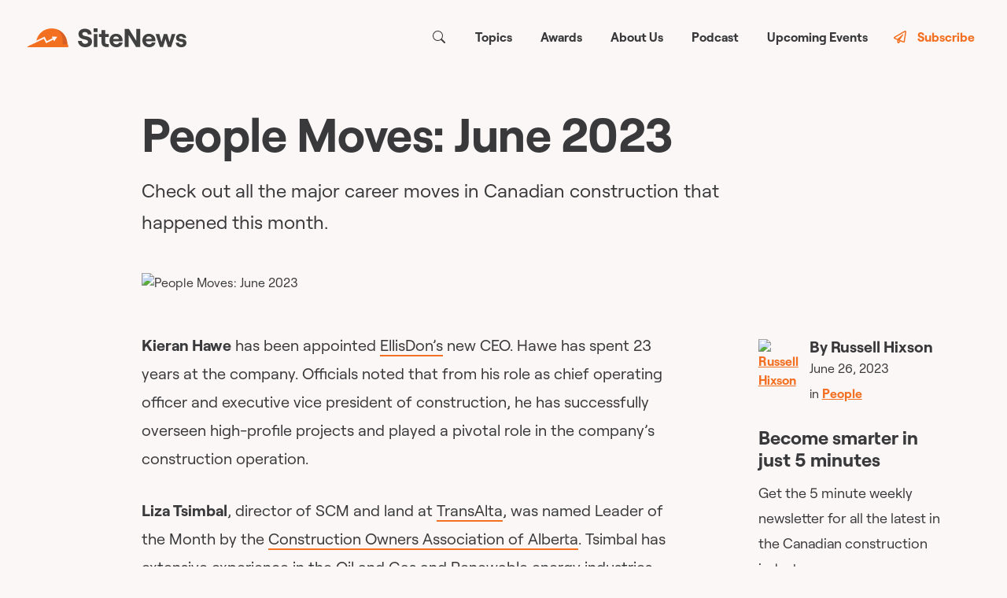

--- FILE ---
content_type: text/html; charset=utf-8
request_url: https://readsitenews.com/people-moves-june-2023/
body_size: 51354
content:
<!doctype html>
    <html lang="en-CA">
      <head>
        <meta charset="utf-8">
        <meta name="generator" content="Frontity">
        <meta name="viewport" content="width=device-width, initial-scale=1.0">
        
<link data-rh="true" rel="icon" type="image/png" href="/static/images/favicon.png"/><link data-rh="true" rel="canonical" href="https://readsitenews.com/wp-json/wp/v2/posts?_embed=true&amp;per_page=20&amp;slug=people-moves-june-2023"/>
<meta data-rh="true" name="description" content="Check out all the major career moves in Canadian construction that happened this month.
"/><meta data-rh="true" name="robots" content="index, follow, max-snippet:-1, max-image-preview:large, max-video-preview:-1"/><meta data-rh="true" property="og:locale" content="en_US"/><meta data-rh="true" property="og:type" content="article"/><meta data-rh="true" property="og:title" content="People Moves: June 2023"/><meta data-rh="true" property="og:description" content="Check out all the major career moves in Canadian construction that happened this month."/><meta data-rh="true" property="og:url" content="https://readsitenews.com/people-moves-june-2023/"/><meta data-rh="true" property="og:site_name" content="SiteNews - News, trends, &amp; insights in Canadian construction"/><meta data-rh="true" property="article:published_time" content="2023-06-26T23:02:23+00:00"/><meta data-rh="true" property="article:modified_time" content="2023-06-27T00:09:21+00:00"/><meta data-rh="true" property="og:image" content="https://content.readsitenews.com/wp-content/uploads/2023/06/people-moves-june2023.jpg"/><meta data-rh="true" property="og:image:width" content="1080"/><meta data-rh="true" property="og:image:height" content="1080"/><meta data-rh="true" property="og:image:type" content="image/jpeg"/><meta data-rh="true" name="author" content="Russell Hixson"/><meta data-rh="true" name="twitter:card" content="summary_large_image"/><meta data-rh="true" name="twitter:creator" content="@https://twitter.com/russellreports"/><meta data-rh="true" name="twitter:label1" content="Written by"/><meta data-rh="true" name="twitter:data1" content="Russell Hixson"/><meta data-rh="true" name="twitter:label2" content="Est. reading time"/><meta data-rh="true" name="twitter:data2" content="4 minutes"/>

<script data-rh="true" type="application/ld+json">{"@context":"https://schema.org","@type":"NewsArticle","headline":"People Moves: June 2023","image":"https://content.readsitenews.com/wp-content/uploads/2023/06/people-moves-june2023.jpg","datePublished":"2023-06-26T19:02:23","dateModified":"2023-06-26T20:09:21","author":{"@type":"Person","name":""},"publisher":{"@type":"Organization","name":"SiteNews","logo":{"@type":"ImageObject","url":"https://content.readsitenews.com/wp-content/uploads/2024/08/site-news-icon.png"}},"description":"Check out all the major career moves in Canadian construction that happened this month.\n"}</script><script data-rh="true" async="true" src="https://www.googletagmanager.com/gtm.js?id=GTM-K8XPC89W"></script><script data-rh="true" >
        var dataLayer = window.dataLayer || [];
        dataLayer.push({
          "gtm.start": new Date().getTime(),
          event: "gtm.js",
        })
        </script><script data-rh="true" type="application/ld+json" class="yoast-schema-graph">{"@context":"https://schema.org","@graph":[{"@type":"WebPage","@id":"https://readsitenews.com/people-moves-june-2023/","url":"https://readsitenews.com/people-moves-june-2023/","name":"People Moves: June 2023","isPartOf":{"@id":"https://readsitenews.com/#website"},"primaryImageOfPage":{"@id":"https://readsitenews.com/people-moves-june-2023/#primaryimage"},"image":{"@id":"https://readsitenews.com/people-moves-june-2023/#primaryimage"},"thumbnailUrl":"https://content.readsitenews.com/wp-content/uploads/2023/06/people-moves-june2023.jpg","datePublished":"2023-06-26T23:02:23+00:00","dateModified":"2023-06-27T00:09:21+00:00","author":{"@id":"https://readsitenews.com/#/schema/person/e299b66a78138a72fe76b1e8a5d18b34"},"breadcrumb":{"@id":"https://readsitenews.com/people-moves-june-2023/#breadcrumb"},"inLanguage":"en-CA","potentialAction":[{"@type":"ReadAction","target":["https://readsitenews.com/people-moves-june-2023/"]}]},{"@type":"ImageObject","inLanguage":"en-CA","@id":"https://readsitenews.com/people-moves-june-2023/#primaryimage","url":"https://content.readsitenews.com/wp-content/uploads/2023/06/people-moves-june2023.jpg","contentUrl":"https://content.readsitenews.com/wp-content/uploads/2023/06/people-moves-june2023.jpg","width":1080,"height":1080},{"@type":"BreadcrumbList","@id":"https://readsitenews.com/people-moves-june-2023/#breadcrumb","itemListElement":[{"@type":"ListItem","position":1,"name":"Home","item":"https://readsitenews.com/"},{"@type":"ListItem","position":2,"name":"People Moves: June 2023"}]},{"@type":"WebSite","@id":"https://readsitenews.com/#website","url":"https://readsitenews.com/","name":"SiteNews - News, trends, & insights in Canadian construction","description":"Get smarter in just 5 minutes. Sign up for the free weekly newsletter that will keep you up to speed on Canadian construction.","potentialAction":[{"@type":"SearchAction","target":{"@type":"EntryPoint","urlTemplate":"https://readsitenews.com/?s={search_term_string}"},"query-input":{"@type":"PropertyValueSpecification","valueRequired":true,"valueName":"search_term_string"}}],"inLanguage":"en-CA"},{"@type":"Person","@id":"https://readsitenews.com/#/schema/person/e299b66a78138a72fe76b1e8a5d18b34","name":"Russell Hixson","image":{"@type":"ImageObject","inLanguage":"en-CA","@id":"https://readsitenews.com/#/schema/person/image/","url":"https://secure.gravatar.com/avatar/6bd8cccd54eeb0e102e457e4957f73ea1dc50a11fb006174ab638cbbc6eb9528?s=96&d=mm&r=g","contentUrl":"https://secure.gravatar.com/avatar/6bd8cccd54eeb0e102e457e4957f73ea1dc50a11fb006174ab638cbbc6eb9528?s=96&d=mm&r=g","caption":"Russell Hixson"},"description":"Russell Hixson is an award-winning investigative journalist who spent the early parts of his career doing crime and courts reporting in the U.S. before stumbling into covering Canada’s construction sector. He spent eight years writing for the Journal of Commerce where he became well versed on the industry and its issues. He’s covered the federal budget from Ottawa and documented the early impacts of the COVID-19 pandemic while locked down in his bedroom. Hixson has developed a passion for the construction industry and seeks to convert others by sharing its stories through SiteNews. When he’s not writing stories, the East Vancouver resident enjoys kayaking, skateboarding and avoiding the neighbourhood skunks.","sameAs":["https://www.linkedin.com/in/russell-hixson-a8082572/?originalSubdomain=ca","https://x.com/https://twitter.com/russellreports"],"url":"https://readsitenews.com/author/russell-hixson/"}]}</script>

<title data-rh="true">People Moves: June 2023</title>
<link data-chunk="sitenews" rel="modulepreload" as="script" href="/static/sitenews.module.js" crossorigin="">
      </head>
      <body >
        <div id="root"><noscript><img height="1" width="1" src="https://www.facebook.com/tr?id=745909740482462&amp;ev=PageView&amp;noscript=1"/></noscript><style data-emotion="css-global zekbpl-Root">:root{--blue:#007bff;--indigo:#6610f2;--purple:#6f42c1;--pink:#e83e8c;--red:#dc3545;--orange:#fd7e14;--yellow:#ffc107;--green:#28a745;--teal:#20c997;--cyan:#17a2b8;--white:#fff;--gray:#6c757d;--gray-dark:#343a40;--primary:#007bff;--secondary:#6c757d;--success:#28a745;--info:#17a2b8;--warning:#ffc107;--danger:#dc3545;--light:#f8f9fa;--dark:#343a40;--breakpoint-xs:0;--breakpoint-sm:576px;--breakpoint-md:768px;--breakpoint-lg:992px;--breakpoint-xl:1200px;--font-family-sans-serif:-apple-system,BlinkMacSystemFont,"Segoe UI",Roboto,"Helvetica Neue",Arial,sans-serif,"Apple Color Emoji","Segoe UI Emoji","Segoe UI Symbol","Noto Color Emoji";--font-family-monospace:SFMono-Regular,Menlo,Monaco,Consolas,"Liberation Mono","Courier New",monospace;}*,*::before,*::after{box-sizing:border-box;}html{font-family:sans-serif;line-height:1.15;-webkit-text-size-adjust:100%;-ms-text-size-adjust:100%;-ms-overflow-style:scrollbar;-webkit-tap-highlight-color:rgba(0, 0, 0, 0);}@-ms-viewport{width:device-width;}article,aside,figcaption,figure,footer,header,hgroup,main,nav,section{display:block;}body{margin:0;font-family:-apple-system,BlinkMacSystemFont,"Segoe UI",Roboto,"Helvetica Neue",Arial,sans-serif,"Apple Color Emoji","Segoe UI Emoji","Segoe UI Symbol","Noto Color Emoji";font-size:1rem;font-weight:400;line-height:1.5;color:#212529;text-align:left;background-color:#fff;}[tabindex="-1"]:focus{outline:0!important;}hr{box-sizing:content-box;height:0;overflow:visible;}h1,h2,h3,h4,h5,h6{margin-top:0;margin-bottom:0.5rem;}p{margin-top:0;margin-bottom:1rem;}abbr[title],abbr[data-original-title]{-webkit-text-decoration:underline;text-decoration:underline;-webkit-text-decoration:underline dotted;-webkit-text-decoration:underline dotted;text-decoration:underline dotted;cursor:help;border-bottom:0;}address{margin-bottom:1rem;font-style:normal;line-height:inherit;}ol,ul,dl{margin-top:0;margin-bottom:1rem;}ol ol,ul ul,ol ul,ul ol{margin-bottom:0;}dt{font-weight:700;}dd{margin-bottom:.5rem;margin-left:0;}blockquote{margin:0 0 1rem;}dfn{font-style:italic;}b,strong{font-weight:bolder;}small{font-size:80%;}sub,sup{position:relative;font-size:75%;line-height:0;vertical-align:baseline;}sub{bottom:-.25em;}sup{top:-.5em;}a{color:#007bff;-webkit-text-decoration:none;text-decoration:none;background-color:transparent;-webkit-text-decoration-skip:objects;}a:hover{color:#0056b3;-webkit-text-decoration:underline;text-decoration:underline;}a:not([href]):not([tabindex]){color:inherit;-webkit-text-decoration:none;text-decoration:none;}a:not([href]):not([tabindex]):hover,a:not([href]):not([tabindex]):focus{color:inherit;-webkit-text-decoration:none;text-decoration:none;}a:not([href]):not([tabindex]):focus{outline:0;}pre,code,kbd,samp{font-family:SFMono-Regular,Menlo,Monaco,Consolas,"Liberation Mono","Courier New",monospace;font-size:1em;}pre{margin-top:0;margin-bottom:1rem;overflow:auto;-ms-overflow-style:scrollbar;}figure{margin:0 0 1rem;}img{vertical-align:middle;border-style:none;}svg{overflow:hidden;vertical-align:middle;}table{border-collapse:collapse;}caption{padding-top:0.75rem;padding-bottom:0.75rem;color:#6c757d;text-align:left;caption-side:bottom;}th{text-align:inherit;}label{display:inline-block;margin-bottom:0.5rem;}button{border-radius:0;}button:focus{outline:1px dotted;outline:5px auto -webkit-focus-ring-color;}input,button,select,optgroup,textarea{margin:0;font-family:inherit;font-size:inherit;line-height:inherit;}button,input{overflow:visible;}button,select{text-transform:none;}button,html [type="button"],[type="reset"],[type="submit"]{-webkit-appearance:button;}button::-moz-focus-inner,[type="button"]::-moz-focus-inner,[type="reset"]::-moz-focus-inner,[type="submit"]::-moz-focus-inner{padding:0;border-style:none;}input[type="radio"],input[type="checkbox"]{box-sizing:border-box;padding:0;}input[type="date"],input[type="time"],input[type="datetime-local"],input[type="month"]{-webkit-appearance:listbox;}textarea{overflow:auto;resize:vertical;}fieldset{min-width:0;padding:0;margin:0;border:0;}legend{display:block;width:100%;max-width:100%;padding:0;margin-bottom:.5rem;font-size:1.5rem;line-height:inherit;color:inherit;white-space:normal;}progress{vertical-align:baseline;}[type="number"]::-webkit-inner-spin-button,[type="number"]::-webkit-outer-spin-button{height:auto;}[type="search"]{outline-offset:-2px;-webkit-appearance:none;}[type="search"]::-webkit-search-cancel-button,[type="search"]::-webkit-search-decoration{-webkit-appearance:none;}::-webkit-file-upload-button{font:inherit;-webkit-appearance:button;}output{display:inline-block;}summary{display:-webkit-box;display:-webkit-list-item;display:-ms-list-itembox;display:list-item;cursor:pointer;}template{display:none;}[hidden]{display:none!important;}h1,h2,h3,h4,h5,h6,.h1,.h2,.h3,.h4,.h5,.h6{margin-bottom:0.5rem;font-family:inherit;font-weight:500;line-height:1.2;color:inherit;}h1,.h1{font-size:2.5rem;}h2,.h2{font-size:2rem;}h3,.h3{font-size:1.75rem;}h4,.h4{font-size:1.5rem;}h5,.h5{font-size:1.25rem;}h6,.h6{font-size:1rem;}.lead{font-size:1.25rem;font-weight:300;}.display-1{font-size:6rem;font-weight:300;line-height:1.2;}.display-2{font-size:5.5rem;font-weight:300;line-height:1.2;}.display-3{font-size:4.5rem;font-weight:300;line-height:1.2;}.display-4{font-size:3.5rem;font-weight:300;line-height:1.2;}hr{margin-top:1rem;margin-bottom:1rem;border:0;border-top:1px solid rgba(0, 0, 0, 0.1);}small,.small{font-size:80%;font-weight:400;}mark,.mark{padding:0.2em;background-color:#fcf8e3;}.list-unstyled{padding-left:0;list-style:none;}.list-inline{padding-left:0;list-style:none;}.list-inline-item{display:inline-block;}.list-inline-item:not(:last-child){margin-right:0.5rem;}.initialism{font-size:90%;text-transform:uppercase;}.blockquote{margin-bottom:1rem;font-size:1.25rem;}.blockquote-footer{display:block;font-size:80%;color:#6c757d;}.blockquote-footer::before{content:"\2014 \00A0";}.img-fluid{max-width:100%;height:auto;}.img-thumbnail{padding:0.25rem;background-color:#fff;border:1px solid #dee2e6;border-radius:0.25rem;max-width:100%;height:auto;}.figure{display:inline-block;}.figure-img{margin-bottom:0.5rem;line-height:1;}.figure-caption{font-size:90%;color:#6c757d;}code{font-size:87.5%;color:#e83e8c;word-break:break-word;}a>code{color:inherit;}kbd{padding:0.2rem 0.4rem;font-size:87.5%;color:#fff;background-color:#212529;border-radius:0.2rem;}kbd kbd{padding:0;font-size:100%;font-weight:700;}pre{display:block;font-size:87.5%;color:#212529;}pre code{font-size:inherit;color:inherit;word-break:normal;}.pre-scrollable{max-height:340px;overflow-y:scroll;}.container{width:100%;padding-right:15px;padding-left:15px;margin-right:auto;margin-left:auto;}@media (min-width: 576px){.container{max-width:540px;}}@media (min-width: 768px){.container{max-width:720px;}}@media (min-width: 992px){.container{max-width:960px;}}@media (min-width: 1200px){.container{max-width:1140px;}}.container-fluid{width:100%;padding-right:15px;padding-left:15px;margin-right:auto;margin-left:auto;}.row{display:-ms-flexbox;display:-webkit-box;display:-webkit-flex;display:-ms-flexbox;display:flex;-ms-flex-wrap:wrap;-webkit-box-flex-wrap:wrap;-webkit-flex-wrap:wrap;-ms-flex-wrap:wrap;flex-wrap:wrap;margin-right:-15px;margin-left:-15px;}.no-gutters{margin-right:0;margin-left:0;}.no-gutters>.col,.no-gutters>[class*="col-"]{padding-right:0;padding-left:0;}.col-1,.col-2,.col-3,.col-4,.col-5,.col-6,.col-7,.col-8,.col-9,.col-10,.col-11,.col-12,.col,.col-auto,.col-sm-1,.col-sm-2,.col-sm-3,.col-sm-4,.col-sm-5,.col-sm-6,.col-sm-7,.col-sm-8,.col-sm-9,.col-sm-10,.col-sm-11,.col-sm-12,.col-sm,.col-sm-auto,.col-md-1,.col-md-2,.col-md-3,.col-md-4,.col-md-5,.col-md-6,.col-md-7,.col-md-8,.col-md-9,.col-md-10,.col-md-11,.col-md-12,.col-md,.col-md-auto,.col-lg-1,.col-lg-2,.col-lg-3,.col-lg-4,.col-lg-5,.col-lg-6,.col-lg-7,.col-lg-8,.col-lg-9,.col-lg-10,.col-lg-11,.col-lg-12,.col-lg,.col-lg-auto,.col-xl-1,.col-xl-2,.col-xl-3,.col-xl-4,.col-xl-5,.col-xl-6,.col-xl-7,.col-xl-8,.col-xl-9,.col-xl-10,.col-xl-11,.col-xl-12,.col-xl,.col-xl-auto{position:relative;width:100%;min-height:1px;padding-right:15px;padding-left:15px;}.col{-ms-flex-preferred-size:0;-webkit-flex-basis:0;-ms-flex-preferred-size:0;flex-basis:0;-ms-flex-positive:1;-webkit-box-flex:1;-webkit-flex-grow:1;-ms-flex-positive:1;flex-grow:1;max-width:100%;}.col-auto{-ms-flex:0 0 auto;-webkit-flex:0 0 auto;-ms-flex:0 0 auto;flex:0 0 auto;width:auto;max-width:none;}.col-1{-ms-flex:0 0 8.333333%;-webkit-flex:0 0 8.333333%;-ms-flex:0 0 8.333333%;flex:0 0 8.333333%;max-width:8.333333%;}.col-2{-ms-flex:0 0 16.666667%;-webkit-flex:0 0 16.666667%;-ms-flex:0 0 16.666667%;flex:0 0 16.666667%;max-width:16.666667%;}.col-3{-ms-flex:0 0 25%;-webkit-flex:0 0 25%;-ms-flex:0 0 25%;flex:0 0 25%;max-width:25%;}.col-4{-ms-flex:0 0 33.333333%;-webkit-flex:0 0 33.333333%;-ms-flex:0 0 33.333333%;flex:0 0 33.333333%;max-width:33.333333%;}.col-5{-ms-flex:0 0 41.666667%;-webkit-flex:0 0 41.666667%;-ms-flex:0 0 41.666667%;flex:0 0 41.666667%;max-width:41.666667%;}.col-6{-ms-flex:0 0 50%;-webkit-flex:0 0 50%;-ms-flex:0 0 50%;flex:0 0 50%;max-width:50%;}.col-7{-ms-flex:0 0 58.333333%;-webkit-flex:0 0 58.333333%;-ms-flex:0 0 58.333333%;flex:0 0 58.333333%;max-width:58.333333%;}.col-8{-ms-flex:0 0 66.666667%;-webkit-flex:0 0 66.666667%;-ms-flex:0 0 66.666667%;flex:0 0 66.666667%;max-width:66.666667%;}.col-9{-ms-flex:0 0 75%;-webkit-flex:0 0 75%;-ms-flex:0 0 75%;flex:0 0 75%;max-width:75%;}.col-10{-ms-flex:0 0 83.333333%;-webkit-flex:0 0 83.333333%;-ms-flex:0 0 83.333333%;flex:0 0 83.333333%;max-width:83.333333%;}.col-11{-ms-flex:0 0 91.666667%;-webkit-flex:0 0 91.666667%;-ms-flex:0 0 91.666667%;flex:0 0 91.666667%;max-width:91.666667%;}.col-12{-ms-flex:0 0 100%;-webkit-flex:0 0 100%;-ms-flex:0 0 100%;flex:0 0 100%;max-width:100%;}.order-first{-ms-flex-order:-1;-webkit-order:-1;-ms-flex-order:-1;order:-1;}.order-last{-ms-flex-order:13;-webkit-order:13;-ms-flex-order:13;order:13;}.order-0{-ms-flex-order:0;-webkit-order:0;-ms-flex-order:0;order:0;}.order-1{-ms-flex-order:1;-webkit-order:1;-ms-flex-order:1;order:1;}.order-2{-ms-flex-order:2;-webkit-order:2;-ms-flex-order:2;order:2;}.order-3{-ms-flex-order:3;-webkit-order:3;-ms-flex-order:3;order:3;}.order-4{-ms-flex-order:4;-webkit-order:4;-ms-flex-order:4;order:4;}.order-5{-ms-flex-order:5;-webkit-order:5;-ms-flex-order:5;order:5;}.order-6{-ms-flex-order:6;-webkit-order:6;-ms-flex-order:6;order:6;}.order-7{-ms-flex-order:7;-webkit-order:7;-ms-flex-order:7;order:7;}.order-8{-ms-flex-order:8;-webkit-order:8;-ms-flex-order:8;order:8;}.order-9{-ms-flex-order:9;-webkit-order:9;-ms-flex-order:9;order:9;}.order-10{-ms-flex-order:10;-webkit-order:10;-ms-flex-order:10;order:10;}.order-11{-ms-flex-order:11;-webkit-order:11;-ms-flex-order:11;order:11;}.order-12{-ms-flex-order:12;-webkit-order:12;-ms-flex-order:12;order:12;}.offset-1{margin-left:8.333333%;}.offset-2{margin-left:16.666667%;}.offset-3{margin-left:25%;}.offset-4{margin-left:33.333333%;}.offset-5{margin-left:41.666667%;}.offset-6{margin-left:50%;}.offset-7{margin-left:58.333333%;}.offset-8{margin-left:66.666667%;}.offset-9{margin-left:75%;}.offset-10{margin-left:83.333333%;}.offset-11{margin-left:91.666667%;}@media (min-width: 576px){.col-sm{-ms-flex-preferred-size:0;-webkit-flex-basis:0;-ms-flex-preferred-size:0;flex-basis:0;-ms-flex-positive:1;-webkit-box-flex:1;-webkit-flex-grow:1;-ms-flex-positive:1;flex-grow:1;max-width:100%;}.col-sm-auto{-ms-flex:0 0 auto;-webkit-flex:0 0 auto;-ms-flex:0 0 auto;flex:0 0 auto;width:auto;max-width:none;}.col-sm-1{-ms-flex:0 0 8.333333%;-webkit-flex:0 0 8.333333%;-ms-flex:0 0 8.333333%;flex:0 0 8.333333%;max-width:8.333333%;}.col-sm-2{-ms-flex:0 0 16.666667%;-webkit-flex:0 0 16.666667%;-ms-flex:0 0 16.666667%;flex:0 0 16.666667%;max-width:16.666667%;}.col-sm-3{-ms-flex:0 0 25%;-webkit-flex:0 0 25%;-ms-flex:0 0 25%;flex:0 0 25%;max-width:25%;}.col-sm-4{-ms-flex:0 0 33.333333%;-webkit-flex:0 0 33.333333%;-ms-flex:0 0 33.333333%;flex:0 0 33.333333%;max-width:33.333333%;}.col-sm-5{-ms-flex:0 0 41.666667%;-webkit-flex:0 0 41.666667%;-ms-flex:0 0 41.666667%;flex:0 0 41.666667%;max-width:41.666667%;}.col-sm-6{-ms-flex:0 0 50%;-webkit-flex:0 0 50%;-ms-flex:0 0 50%;flex:0 0 50%;max-width:50%;}.col-sm-7{-ms-flex:0 0 58.333333%;-webkit-flex:0 0 58.333333%;-ms-flex:0 0 58.333333%;flex:0 0 58.333333%;max-width:58.333333%;}.col-sm-8{-ms-flex:0 0 66.666667%;-webkit-flex:0 0 66.666667%;-ms-flex:0 0 66.666667%;flex:0 0 66.666667%;max-width:66.666667%;}.col-sm-9{-ms-flex:0 0 75%;-webkit-flex:0 0 75%;-ms-flex:0 0 75%;flex:0 0 75%;max-width:75%;}.col-sm-10{-ms-flex:0 0 83.333333%;-webkit-flex:0 0 83.333333%;-ms-flex:0 0 83.333333%;flex:0 0 83.333333%;max-width:83.333333%;}.col-sm-11{-ms-flex:0 0 91.666667%;-webkit-flex:0 0 91.666667%;-ms-flex:0 0 91.666667%;flex:0 0 91.666667%;max-width:91.666667%;}.col-sm-12{-ms-flex:0 0 100%;-webkit-flex:0 0 100%;-ms-flex:0 0 100%;flex:0 0 100%;max-width:100%;}.order-sm-first{-ms-flex-order:-1;-webkit-order:-1;-ms-flex-order:-1;order:-1;}.order-sm-last{-ms-flex-order:13;-webkit-order:13;-ms-flex-order:13;order:13;}.order-sm-0{-ms-flex-order:0;-webkit-order:0;-ms-flex-order:0;order:0;}.order-sm-1{-ms-flex-order:1;-webkit-order:1;-ms-flex-order:1;order:1;}.order-sm-2{-ms-flex-order:2;-webkit-order:2;-ms-flex-order:2;order:2;}.order-sm-3{-ms-flex-order:3;-webkit-order:3;-ms-flex-order:3;order:3;}.order-sm-4{-ms-flex-order:4;-webkit-order:4;-ms-flex-order:4;order:4;}.order-sm-5{-ms-flex-order:5;-webkit-order:5;-ms-flex-order:5;order:5;}.order-sm-6{-ms-flex-order:6;-webkit-order:6;-ms-flex-order:6;order:6;}.order-sm-7{-ms-flex-order:7;-webkit-order:7;-ms-flex-order:7;order:7;}.order-sm-8{-ms-flex-order:8;-webkit-order:8;-ms-flex-order:8;order:8;}.order-sm-9{-ms-flex-order:9;-webkit-order:9;-ms-flex-order:9;order:9;}.order-sm-10{-ms-flex-order:10;-webkit-order:10;-ms-flex-order:10;order:10;}.order-sm-11{-ms-flex-order:11;-webkit-order:11;-ms-flex-order:11;order:11;}.order-sm-12{-ms-flex-order:12;-webkit-order:12;-ms-flex-order:12;order:12;}.offset-sm-0{margin-left:0;}.offset-sm-1{margin-left:8.333333%;}.offset-sm-2{margin-left:16.666667%;}.offset-sm-3{margin-left:25%;}.offset-sm-4{margin-left:33.333333%;}.offset-sm-5{margin-left:41.666667%;}.offset-sm-6{margin-left:50%;}.offset-sm-7{margin-left:58.333333%;}.offset-sm-8{margin-left:66.666667%;}.offset-sm-9{margin-left:75%;}.offset-sm-10{margin-left:83.333333%;}.offset-sm-11{margin-left:91.666667%;}}@media (min-width: 768px){.col-md{-ms-flex-preferred-size:0;-webkit-flex-basis:0;-ms-flex-preferred-size:0;flex-basis:0;-ms-flex-positive:1;-webkit-box-flex:1;-webkit-flex-grow:1;-ms-flex-positive:1;flex-grow:1;max-width:100%;}.col-md-auto{-ms-flex:0 0 auto;-webkit-flex:0 0 auto;-ms-flex:0 0 auto;flex:0 0 auto;width:auto;max-width:none;}.col-md-1{-ms-flex:0 0 8.333333%;-webkit-flex:0 0 8.333333%;-ms-flex:0 0 8.333333%;flex:0 0 8.333333%;max-width:8.333333%;}.col-md-2{-ms-flex:0 0 16.666667%;-webkit-flex:0 0 16.666667%;-ms-flex:0 0 16.666667%;flex:0 0 16.666667%;max-width:16.666667%;}.col-md-3{-ms-flex:0 0 25%;-webkit-flex:0 0 25%;-ms-flex:0 0 25%;flex:0 0 25%;max-width:25%;}.col-md-4{-ms-flex:0 0 33.333333%;-webkit-flex:0 0 33.333333%;-ms-flex:0 0 33.333333%;flex:0 0 33.333333%;max-width:33.333333%;}.col-md-5{-ms-flex:0 0 41.666667%;-webkit-flex:0 0 41.666667%;-ms-flex:0 0 41.666667%;flex:0 0 41.666667%;max-width:41.666667%;}.col-md-6{-ms-flex:0 0 50%;-webkit-flex:0 0 50%;-ms-flex:0 0 50%;flex:0 0 50%;max-width:50%;}.col-md-7{-ms-flex:0 0 58.333333%;-webkit-flex:0 0 58.333333%;-ms-flex:0 0 58.333333%;flex:0 0 58.333333%;max-width:58.333333%;}.col-md-8{-ms-flex:0 0 66.666667%;-webkit-flex:0 0 66.666667%;-ms-flex:0 0 66.666667%;flex:0 0 66.666667%;max-width:66.666667%;}.col-md-9{-ms-flex:0 0 75%;-webkit-flex:0 0 75%;-ms-flex:0 0 75%;flex:0 0 75%;max-width:75%;}.col-md-10{-ms-flex:0 0 83.333333%;-webkit-flex:0 0 83.333333%;-ms-flex:0 0 83.333333%;flex:0 0 83.333333%;max-width:83.333333%;}.col-md-11{-ms-flex:0 0 91.666667%;-webkit-flex:0 0 91.666667%;-ms-flex:0 0 91.666667%;flex:0 0 91.666667%;max-width:91.666667%;}.col-md-12{-ms-flex:0 0 100%;-webkit-flex:0 0 100%;-ms-flex:0 0 100%;flex:0 0 100%;max-width:100%;}.order-md-first{-ms-flex-order:-1;-webkit-order:-1;-ms-flex-order:-1;order:-1;}.order-md-last{-ms-flex-order:13;-webkit-order:13;-ms-flex-order:13;order:13;}.order-md-0{-ms-flex-order:0;-webkit-order:0;-ms-flex-order:0;order:0;}.order-md-1{-ms-flex-order:1;-webkit-order:1;-ms-flex-order:1;order:1;}.order-md-2{-ms-flex-order:2;-webkit-order:2;-ms-flex-order:2;order:2;}.order-md-3{-ms-flex-order:3;-webkit-order:3;-ms-flex-order:3;order:3;}.order-md-4{-ms-flex-order:4;-webkit-order:4;-ms-flex-order:4;order:4;}.order-md-5{-ms-flex-order:5;-webkit-order:5;-ms-flex-order:5;order:5;}.order-md-6{-ms-flex-order:6;-webkit-order:6;-ms-flex-order:6;order:6;}.order-md-7{-ms-flex-order:7;-webkit-order:7;-ms-flex-order:7;order:7;}.order-md-8{-ms-flex-order:8;-webkit-order:8;-ms-flex-order:8;order:8;}.order-md-9{-ms-flex-order:9;-webkit-order:9;-ms-flex-order:9;order:9;}.order-md-10{-ms-flex-order:10;-webkit-order:10;-ms-flex-order:10;order:10;}.order-md-11{-ms-flex-order:11;-webkit-order:11;-ms-flex-order:11;order:11;}.order-md-12{-ms-flex-order:12;-webkit-order:12;-ms-flex-order:12;order:12;}.offset-md-0{margin-left:0;}.offset-md-1{margin-left:8.333333%;}.offset-md-2{margin-left:16.666667%;}.offset-md-3{margin-left:25%;}.offset-md-4{margin-left:33.333333%;}.offset-md-5{margin-left:41.666667%;}.offset-md-6{margin-left:50%;}.offset-md-7{margin-left:58.333333%;}.offset-md-8{margin-left:66.666667%;}.offset-md-9{margin-left:75%;}.offset-md-10{margin-left:83.333333%;}.offset-md-11{margin-left:91.666667%;}}@media (min-width: 992px){.col-lg{-ms-flex-preferred-size:0;-webkit-flex-basis:0;-ms-flex-preferred-size:0;flex-basis:0;-ms-flex-positive:1;-webkit-box-flex:1;-webkit-flex-grow:1;-ms-flex-positive:1;flex-grow:1;max-width:100%;}.col-lg-auto{-ms-flex:0 0 auto;-webkit-flex:0 0 auto;-ms-flex:0 0 auto;flex:0 0 auto;width:auto;max-width:none;}.col-lg-1{-ms-flex:0 0 8.333333%;-webkit-flex:0 0 8.333333%;-ms-flex:0 0 8.333333%;flex:0 0 8.333333%;max-width:8.333333%;}.col-lg-2{-ms-flex:0 0 16.666667%;-webkit-flex:0 0 16.666667%;-ms-flex:0 0 16.666667%;flex:0 0 16.666667%;max-width:16.666667%;}.col-lg-3{-ms-flex:0 0 25%;-webkit-flex:0 0 25%;-ms-flex:0 0 25%;flex:0 0 25%;max-width:25%;}.col-lg-4{-ms-flex:0 0 33.333333%;-webkit-flex:0 0 33.333333%;-ms-flex:0 0 33.333333%;flex:0 0 33.333333%;max-width:33.333333%;}.col-lg-5{-ms-flex:0 0 41.666667%;-webkit-flex:0 0 41.666667%;-ms-flex:0 0 41.666667%;flex:0 0 41.666667%;max-width:41.666667%;}.col-lg-6{-ms-flex:0 0 50%;-webkit-flex:0 0 50%;-ms-flex:0 0 50%;flex:0 0 50%;max-width:50%;}.col-lg-7{-ms-flex:0 0 58.333333%;-webkit-flex:0 0 58.333333%;-ms-flex:0 0 58.333333%;flex:0 0 58.333333%;max-width:58.333333%;}.col-lg-8{-ms-flex:0 0 66.666667%;-webkit-flex:0 0 66.666667%;-ms-flex:0 0 66.666667%;flex:0 0 66.666667%;max-width:66.666667%;}.col-lg-9{-ms-flex:0 0 75%;-webkit-flex:0 0 75%;-ms-flex:0 0 75%;flex:0 0 75%;max-width:75%;}.col-lg-10{-ms-flex:0 0 83.333333%;-webkit-flex:0 0 83.333333%;-ms-flex:0 0 83.333333%;flex:0 0 83.333333%;max-width:83.333333%;}.col-lg-11{-ms-flex:0 0 91.666667%;-webkit-flex:0 0 91.666667%;-ms-flex:0 0 91.666667%;flex:0 0 91.666667%;max-width:91.666667%;}.col-lg-12{-ms-flex:0 0 100%;-webkit-flex:0 0 100%;-ms-flex:0 0 100%;flex:0 0 100%;max-width:100%;}.order-lg-first{-ms-flex-order:-1;-webkit-order:-1;-ms-flex-order:-1;order:-1;}.order-lg-last{-ms-flex-order:13;-webkit-order:13;-ms-flex-order:13;order:13;}.order-lg-0{-ms-flex-order:0;-webkit-order:0;-ms-flex-order:0;order:0;}.order-lg-1{-ms-flex-order:1;-webkit-order:1;-ms-flex-order:1;order:1;}.order-lg-2{-ms-flex-order:2;-webkit-order:2;-ms-flex-order:2;order:2;}.order-lg-3{-ms-flex-order:3;-webkit-order:3;-ms-flex-order:3;order:3;}.order-lg-4{-ms-flex-order:4;-webkit-order:4;-ms-flex-order:4;order:4;}.order-lg-5{-ms-flex-order:5;-webkit-order:5;-ms-flex-order:5;order:5;}.order-lg-6{-ms-flex-order:6;-webkit-order:6;-ms-flex-order:6;order:6;}.order-lg-7{-ms-flex-order:7;-webkit-order:7;-ms-flex-order:7;order:7;}.order-lg-8{-ms-flex-order:8;-webkit-order:8;-ms-flex-order:8;order:8;}.order-lg-9{-ms-flex-order:9;-webkit-order:9;-ms-flex-order:9;order:9;}.order-lg-10{-ms-flex-order:10;-webkit-order:10;-ms-flex-order:10;order:10;}.order-lg-11{-ms-flex-order:11;-webkit-order:11;-ms-flex-order:11;order:11;}.order-lg-12{-ms-flex-order:12;-webkit-order:12;-ms-flex-order:12;order:12;}.offset-lg-0{margin-left:0;}.offset-lg-1{margin-left:8.333333%;}.offset-lg-2{margin-left:16.666667%;}.offset-lg-3{margin-left:25%;}.offset-lg-4{margin-left:33.333333%;}.offset-lg-5{margin-left:41.666667%;}.offset-lg-6{margin-left:50%;}.offset-lg-7{margin-left:58.333333%;}.offset-lg-8{margin-left:66.666667%;}.offset-lg-9{margin-left:75%;}.offset-lg-10{margin-left:83.333333%;}.offset-lg-11{margin-left:91.666667%;}}@media (min-width: 1200px){.col-xl{-ms-flex-preferred-size:0;-webkit-flex-basis:0;-ms-flex-preferred-size:0;flex-basis:0;-ms-flex-positive:1;-webkit-box-flex:1;-webkit-flex-grow:1;-ms-flex-positive:1;flex-grow:1;max-width:100%;}.col-xl-auto{-ms-flex:0 0 auto;-webkit-flex:0 0 auto;-ms-flex:0 0 auto;flex:0 0 auto;width:auto;max-width:none;}.col-xl-1{-ms-flex:0 0 8.333333%;-webkit-flex:0 0 8.333333%;-ms-flex:0 0 8.333333%;flex:0 0 8.333333%;max-width:8.333333%;}.col-xl-2{-ms-flex:0 0 16.666667%;-webkit-flex:0 0 16.666667%;-ms-flex:0 0 16.666667%;flex:0 0 16.666667%;max-width:16.666667%;}.col-xl-3{-ms-flex:0 0 25%;-webkit-flex:0 0 25%;-ms-flex:0 0 25%;flex:0 0 25%;max-width:25%;}.col-xl-4{-ms-flex:0 0 33.333333%;-webkit-flex:0 0 33.333333%;-ms-flex:0 0 33.333333%;flex:0 0 33.333333%;max-width:33.333333%;}.col-xl-5{-ms-flex:0 0 41.666667%;-webkit-flex:0 0 41.666667%;-ms-flex:0 0 41.666667%;flex:0 0 41.666667%;max-width:41.666667%;}.col-xl-6{-ms-flex:0 0 50%;-webkit-flex:0 0 50%;-ms-flex:0 0 50%;flex:0 0 50%;max-width:50%;}.col-xl-7{-ms-flex:0 0 58.333333%;-webkit-flex:0 0 58.333333%;-ms-flex:0 0 58.333333%;flex:0 0 58.333333%;max-width:58.333333%;}.col-xl-8{-ms-flex:0 0 66.666667%;-webkit-flex:0 0 66.666667%;-ms-flex:0 0 66.666667%;flex:0 0 66.666667%;max-width:66.666667%;}.col-xl-9{-ms-flex:0 0 75%;-webkit-flex:0 0 75%;-ms-flex:0 0 75%;flex:0 0 75%;max-width:75%;}.col-xl-10{-ms-flex:0 0 83.333333%;-webkit-flex:0 0 83.333333%;-ms-flex:0 0 83.333333%;flex:0 0 83.333333%;max-width:83.333333%;}.col-xl-11{-ms-flex:0 0 91.666667%;-webkit-flex:0 0 91.666667%;-ms-flex:0 0 91.666667%;flex:0 0 91.666667%;max-width:91.666667%;}.col-xl-12{-ms-flex:0 0 100%;-webkit-flex:0 0 100%;-ms-flex:0 0 100%;flex:0 0 100%;max-width:100%;}.order-xl-first{-ms-flex-order:-1;-webkit-order:-1;-ms-flex-order:-1;order:-1;}.order-xl-last{-ms-flex-order:13;-webkit-order:13;-ms-flex-order:13;order:13;}.order-xl-0{-ms-flex-order:0;-webkit-order:0;-ms-flex-order:0;order:0;}.order-xl-1{-ms-flex-order:1;-webkit-order:1;-ms-flex-order:1;order:1;}.order-xl-2{-ms-flex-order:2;-webkit-order:2;-ms-flex-order:2;order:2;}.order-xl-3{-ms-flex-order:3;-webkit-order:3;-ms-flex-order:3;order:3;}.order-xl-4{-ms-flex-order:4;-webkit-order:4;-ms-flex-order:4;order:4;}.order-xl-5{-ms-flex-order:5;-webkit-order:5;-ms-flex-order:5;order:5;}.order-xl-6{-ms-flex-order:6;-webkit-order:6;-ms-flex-order:6;order:6;}.order-xl-7{-ms-flex-order:7;-webkit-order:7;-ms-flex-order:7;order:7;}.order-xl-8{-ms-flex-order:8;-webkit-order:8;-ms-flex-order:8;order:8;}.order-xl-9{-ms-flex-order:9;-webkit-order:9;-ms-flex-order:9;order:9;}.order-xl-10{-ms-flex-order:10;-webkit-order:10;-ms-flex-order:10;order:10;}.order-xl-11{-ms-flex-order:11;-webkit-order:11;-ms-flex-order:11;order:11;}.order-xl-12{-ms-flex-order:12;-webkit-order:12;-ms-flex-order:12;order:12;}.offset-xl-0{margin-left:0;}.offset-xl-1{margin-left:8.333333%;}.offset-xl-2{margin-left:16.666667%;}.offset-xl-3{margin-left:25%;}.offset-xl-4{margin-left:33.333333%;}.offset-xl-5{margin-left:41.666667%;}.offset-xl-6{margin-left:50%;}.offset-xl-7{margin-left:58.333333%;}.offset-xl-8{margin-left:66.666667%;}.offset-xl-9{margin-left:75%;}.offset-xl-10{margin-left:83.333333%;}.offset-xl-11{margin-left:91.666667%;}}.table{width:100%;margin-bottom:1rem;background-color:transparent;}.table th,.table td{padding:0.75rem;vertical-align:top;border-top:1px solid #dee2e6;}.table thead th{vertical-align:bottom;border-bottom:2px solid #dee2e6;}.table tbody+tbody{border-top:2px solid #dee2e6;}.table .table{background-color:#fff;}.table-sm th,.table-sm td{padding:0.3rem;}.table-bordered{border:1px solid #dee2e6;}.table-bordered th,.table-bordered td{border:1px solid #dee2e6;}.table-bordered thead th,.table-bordered thead td{border-bottom-width:2px;}.table-borderless th,.table-borderless td,.table-borderless thead th,.table-borderless tbody+tbody{border:0;}.table-striped tbody tr:nth-of-type(odd){background-color:rgba(0, 0, 0, 0.05);}.table-hover tbody tr:hover{background-color:rgba(0, 0, 0, 0.075);}.table-primary,.table-primary>th,.table-primary>td{background-color:#b8daff;}.table-hover .table-primary:hover{background-color:#9fcdff;}.table-hover .table-primary:hover>td,.table-hover .table-primary:hover>th{background-color:#9fcdff;}.table-secondary,.table-secondary>th,.table-secondary>td{background-color:#d6d8db;}.table-hover .table-secondary:hover{background-color:#c8cbcf;}.table-hover .table-secondary:hover>td,.table-hover .table-secondary:hover>th{background-color:#c8cbcf;}.table-success,.table-success>th,.table-success>td{background-color:#c3e6cb;}.table-hover .table-success:hover{background-color:#b1dfbb;}.table-hover .table-success:hover>td,.table-hover .table-success:hover>th{background-color:#b1dfbb;}.table-info,.table-info>th,.table-info>td{background-color:#bee5eb;}.table-hover .table-info:hover{background-color:#abdde5;}.table-hover .table-info:hover>td,.table-hover .table-info:hover>th{background-color:#abdde5;}.table-warning,.table-warning>th,.table-warning>td{background-color:#ffeeba;}.table-hover .table-warning:hover{background-color:#ffe8a1;}.table-hover .table-warning:hover>td,.table-hover .table-warning:hover>th{background-color:#ffe8a1;}.table-danger,.table-danger>th,.table-danger>td{background-color:#f5c6cb;}.table-hover .table-danger:hover{background-color:#f1b0b7;}.table-hover .table-danger:hover>td,.table-hover .table-danger:hover>th{background-color:#f1b0b7;}.table-light,.table-light>th,.table-light>td{background-color:#fdfdfe;}.table-hover .table-light:hover{background-color:#ececf6;}.table-hover .table-light:hover>td,.table-hover .table-light:hover>th{background-color:#ececf6;}.table-dark,.table-dark>th,.table-dark>td{background-color:#c6c8ca;}.table-hover .table-dark:hover{background-color:#b9bbbe;}.table-hover .table-dark:hover>td,.table-hover .table-dark:hover>th{background-color:#b9bbbe;}.table-active,.table-active>th,.table-active>td{background-color:rgba(0, 0, 0, 0.075);}.table-hover .table-active:hover{background-color:rgba(0, 0, 0, 0.075);}.table-hover .table-active:hover>td,.table-hover .table-active:hover>th{background-color:rgba(0, 0, 0, 0.075);}.table .thead-dark th{color:#fff;background-color:#212529;border-color:#32383e;}.table .thead-light th{color:#495057;background-color:#e9ecef;border-color:#dee2e6;}.table-dark{color:#fff;background-color:#212529;}.table-dark th,.table-dark td,.table-dark thead th{border-color:#32383e;}.table-dark.table-bordered{border:0;}.table-dark.table-striped tbody tr:nth-of-type(odd){background-color:rgba(255, 255, 255, 0.05);}.table-dark.table-hover tbody tr:hover{background-color:rgba(255, 255, 255, 0.075);}@media (max-width: 575.98px){.table-responsive-sm{display:block;width:100%;overflow-x:auto;-webkit-overflow-scrolling:touch;-ms-overflow-style:-ms-autohiding-scrollbar;}.table-responsive-sm>.table-bordered{border:0;}}@media (max-width: 767.98px){.table-responsive-md{display:block;width:100%;overflow-x:auto;-webkit-overflow-scrolling:touch;-ms-overflow-style:-ms-autohiding-scrollbar;}.table-responsive-md>.table-bordered{border:0;}}@media (max-width: 991.98px){.table-responsive-lg{display:block;width:100%;overflow-x:auto;-webkit-overflow-scrolling:touch;-ms-overflow-style:-ms-autohiding-scrollbar;}.table-responsive-lg>.table-bordered{border:0;}}@media (max-width: 1199.98px){.table-responsive-xl{display:block;width:100%;overflow-x:auto;-webkit-overflow-scrolling:touch;-ms-overflow-style:-ms-autohiding-scrollbar;}.table-responsive-xl>.table-bordered{border:0;}}.table-responsive{display:block;width:100%;overflow-x:auto;-webkit-overflow-scrolling:touch;-ms-overflow-style:-ms-autohiding-scrollbar;}.table-responsive>.table-bordered{border:0;}.form-control{display:block;width:100%;height:calc(2.25rem + 2px);padding:0.375rem 0.75rem;font-size:1rem;line-height:1.5;color:#495057;background-color:#fff;-webkit-background-clip:padding-box;background-clip:padding-box;border:1px solid #ced4da;border-radius:0.25rem;-webkit-transition:border-color 0.15s ease-in-out,box-shadow 0.15s ease-in-out;transition:border-color 0.15s ease-in-out,box-shadow 0.15s ease-in-out;}@media screen and (prefers-reduced-motion: reduce){.form-control{-webkit-transition:none;transition:none;}}.form-control::-ms-expand{background-color:transparent;border:0;}.form-control:focus{color:#495057;background-color:#fff;border-color:#80bdff;outline:0;box-shadow:0 0 0 0.2rem rgba(0, 123, 255, 0.25);}.form-control::-webkit-input-placeholder{color:#6c757d;opacity:1;}.form-control::-moz-placeholder{color:#6c757d;opacity:1;}.form-control:-ms-input-placeholder{color:#6c757d;opacity:1;}.form-control::-ms-input-placeholder{color:#6c757d;opacity:1;}.form-control::-webkit-input-placeholder{color:#6c757d;opacity:1;}.form-control::-moz-placeholder{color:#6c757d;opacity:1;}.form-control:-ms-input-placeholder{color:#6c757d;opacity:1;}.form-control::placeholder{color:#6c757d;opacity:1;}.form-control:disabled,.form-control[readonly]{background-color:#e9ecef;opacity:1;}select.form-control:focus::-ms-value{color:#495057;background-color:#fff;}.form-control-file,.form-control-range{display:block;width:100%;}.col-form-label{padding-top:calc(0.375rem + 1px);padding-bottom:calc(0.375rem + 1px);margin-bottom:0;font-size:inherit;line-height:1.5;}.col-form-label-lg{padding-top:calc(0.5rem + 1px);padding-bottom:calc(0.5rem + 1px);font-size:1.25rem;line-height:1.5;}.col-form-label-sm{padding-top:calc(0.25rem + 1px);padding-bottom:calc(0.25rem + 1px);font-size:0.875rem;line-height:1.5;}.form-control-plaintext{display:block;width:100%;padding-top:0.375rem;padding-bottom:0.375rem;margin-bottom:0;line-height:1.5;color:#212529;background-color:transparent;border:solid transparent;border-width:1px 0;}.form-control-plaintext.form-control-sm,.form-control-plaintext.form-control-lg{padding-right:0;padding-left:0;}.form-control-sm{height:calc(1.8125rem + 2px);padding:0.25rem 0.5rem;font-size:0.875rem;line-height:1.5;border-radius:0.2rem;}.form-control-lg{height:calc(2.875rem + 2px);padding:0.5rem 1rem;font-size:1.25rem;line-height:1.5;border-radius:0.3rem;}select.form-control[size],select.form-control[multiple]{height:auto;}textarea.form-control{height:auto;}.form-group{margin-bottom:1rem;}.form-text{display:block;margin-top:0.25rem;}.form-row{display:-ms-flexbox;display:-webkit-box;display:-webkit-flex;display:-ms-flexbox;display:flex;-ms-flex-wrap:wrap;-webkit-box-flex-wrap:wrap;-webkit-flex-wrap:wrap;-ms-flex-wrap:wrap;flex-wrap:wrap;margin-right:-5px;margin-left:-5px;}.form-row>.col,.form-row>[class*="col-"]{padding-right:5px;padding-left:5px;}.form-check{position:relative;display:block;padding-left:1.25rem;}.form-check-input{position:absolute;margin-top:0.3rem;margin-left:-1.25rem;}.form-check-input:disabled~.form-check-label{color:#6c757d;}.form-check-label{margin-bottom:0;}.form-check-inline{display:-ms-inline-flexbox;display:-webkit-inline-box;display:-webkit-inline-flex;display:-ms-inline-flexbox;display:inline-flex;-ms-flex-align:center;-webkit-align-items:center;-webkit-box-align:center;-ms-flex-align:center;align-items:center;padding-left:0;margin-right:0.75rem;}.form-check-inline .form-check-input{position:static;margin-top:0;margin-right:0.3125rem;margin-left:0;}.valid-feedback{display:none;width:100%;margin-top:0.25rem;font-size:80%;color:#28a745;}.valid-tooltip{position:absolute;top:100%;z-index:5;display:none;max-width:100%;padding:0.25rem 0.5rem;margin-top:.1rem;font-size:0.875rem;line-height:1.5;color:#fff;background-color:rgba(40, 167, 69, 0.9);border-radius:0.25rem;}.was-validated .form-control:valid,.form-control.is-valid,.was-validated .custom-select:valid,.custom-select.is-valid{border-color:#28a745;}.was-validated .form-control:valid:focus,.form-control.is-valid:focus,.was-validated .custom-select:valid:focus,.custom-select.is-valid:focus{border-color:#28a745;box-shadow:0 0 0 0.2rem rgba(40, 167, 69, 0.25);}.was-validated .form-control:valid~.valid-feedback,.was-validated .form-control:valid~.valid-tooltip,.form-control.is-valid~.valid-feedback,.form-control.is-valid~.valid-tooltip,.was-validated .custom-select:valid~.valid-feedback,.was-validated .custom-select:valid~.valid-tooltip,.custom-select.is-valid~.valid-feedback,.custom-select.is-valid~.valid-tooltip{display:block;}.was-validated .form-control-file:valid~.valid-feedback,.was-validated .form-control-file:valid~.valid-tooltip,.form-control-file.is-valid~.valid-feedback,.form-control-file.is-valid~.valid-tooltip{display:block;}.was-validated .form-check-input:valid~.form-check-label,.form-check-input.is-valid~.form-check-label{color:#28a745;}.was-validated .form-check-input:valid~.valid-feedback,.was-validated .form-check-input:valid~.valid-tooltip,.form-check-input.is-valid~.valid-feedback,.form-check-input.is-valid~.valid-tooltip{display:block;}.was-validated .custom-control-input:valid~.custom-control-label,.custom-control-input.is-valid~.custom-control-label{color:#28a745;}.was-validated .custom-control-input:valid~.custom-control-label::before,.custom-control-input.is-valid~.custom-control-label::before{background-color:#71dd8a;}.was-validated .custom-control-input:valid~.valid-feedback,.was-validated .custom-control-input:valid~.valid-tooltip,.custom-control-input.is-valid~.valid-feedback,.custom-control-input.is-valid~.valid-tooltip{display:block;}.was-validated .custom-control-input:valid:checked~.custom-control-label::before,.custom-control-input.is-valid:checked~.custom-control-label::before{background-color:#34ce57;}.was-validated .custom-control-input:valid:focus~.custom-control-label::before,.custom-control-input.is-valid:focus~.custom-control-label::before{box-shadow:0 0 0 1px #fff,0 0 0 0.2rem rgba(40, 167, 69, 0.25);}.was-validated .custom-file-input:valid~.custom-file-label,.custom-file-input.is-valid~.custom-file-label{border-color:#28a745;}.was-validated .custom-file-input:valid~.custom-file-label::after,.custom-file-input.is-valid~.custom-file-label::after{border-color:inherit;}.was-validated .custom-file-input:valid~.valid-feedback,.was-validated .custom-file-input:valid~.valid-tooltip,.custom-file-input.is-valid~.valid-feedback,.custom-file-input.is-valid~.valid-tooltip{display:block;}.was-validated .custom-file-input:valid:focus~.custom-file-label,.custom-file-input.is-valid:focus~.custom-file-label{box-shadow:0 0 0 0.2rem rgba(40, 167, 69, 0.25);}.invalid-feedback{display:none;width:100%;margin-top:0.25rem;font-size:80%;color:#dc3545;}.invalid-tooltip{position:absolute;top:100%;z-index:5;display:none;max-width:100%;padding:0.25rem 0.5rem;margin-top:.1rem;font-size:0.875rem;line-height:1.5;color:#fff;background-color:rgba(220, 53, 69, 0.9);border-radius:0.25rem;}.was-validated .form-control:invalid,.form-control.is-invalid,.was-validated .custom-select:invalid,.custom-select.is-invalid{border-color:#dc3545;}.was-validated .form-control:invalid:focus,.form-control.is-invalid:focus,.was-validated .custom-select:invalid:focus,.custom-select.is-invalid:focus{border-color:#dc3545;box-shadow:0 0 0 0.2rem rgba(220, 53, 69, 0.25);}.was-validated .form-control:invalid~.invalid-feedback,.was-validated .form-control:invalid~.invalid-tooltip,.form-control.is-invalid~.invalid-feedback,.form-control.is-invalid~.invalid-tooltip,.was-validated .custom-select:invalid~.invalid-feedback,.was-validated .custom-select:invalid~.invalid-tooltip,.custom-select.is-invalid~.invalid-feedback,.custom-select.is-invalid~.invalid-tooltip{display:block;}.was-validated .form-control-file:invalid~.invalid-feedback,.was-validated .form-control-file:invalid~.invalid-tooltip,.form-control-file.is-invalid~.invalid-feedback,.form-control-file.is-invalid~.invalid-tooltip{display:block;}.was-validated .form-check-input:invalid~.form-check-label,.form-check-input.is-invalid~.form-check-label{color:#dc3545;}.was-validated .form-check-input:invalid~.invalid-feedback,.was-validated .form-check-input:invalid~.invalid-tooltip,.form-check-input.is-invalid~.invalid-feedback,.form-check-input.is-invalid~.invalid-tooltip{display:block;}.was-validated .custom-control-input:invalid~.custom-control-label,.custom-control-input.is-invalid~.custom-control-label{color:#dc3545;}.was-validated .custom-control-input:invalid~.custom-control-label::before,.custom-control-input.is-invalid~.custom-control-label::before{background-color:#efa2a9;}.was-validated .custom-control-input:invalid~.invalid-feedback,.was-validated .custom-control-input:invalid~.invalid-tooltip,.custom-control-input.is-invalid~.invalid-feedback,.custom-control-input.is-invalid~.invalid-tooltip{display:block;}.was-validated .custom-control-input:invalid:checked~.custom-control-label::before,.custom-control-input.is-invalid:checked~.custom-control-label::before{background-color:#e4606d;}.was-validated .custom-control-input:invalid:focus~.custom-control-label::before,.custom-control-input.is-invalid:focus~.custom-control-label::before{box-shadow:0 0 0 1px #fff,0 0 0 0.2rem rgba(220, 53, 69, 0.25);}.was-validated .custom-file-input:invalid~.custom-file-label,.custom-file-input.is-invalid~.custom-file-label{border-color:#dc3545;}.was-validated .custom-file-input:invalid~.custom-file-label::after,.custom-file-input.is-invalid~.custom-file-label::after{border-color:inherit;}.was-validated .custom-file-input:invalid~.invalid-feedback,.was-validated .custom-file-input:invalid~.invalid-tooltip,.custom-file-input.is-invalid~.invalid-feedback,.custom-file-input.is-invalid~.invalid-tooltip{display:block;}.was-validated .custom-file-input:invalid:focus~.custom-file-label,.custom-file-input.is-invalid:focus~.custom-file-label{box-shadow:0 0 0 0.2rem rgba(220, 53, 69, 0.25);}.form-inline{display:-ms-flexbox;display:-webkit-box;display:-webkit-flex;display:-ms-flexbox;display:flex;-ms-flex-flow:row wrap;-webkit-box-flex-flow:row wrap;-webkit-flex-flow:row wrap;-ms-flex-flow:row wrap;flex-flow:row wrap;-ms-flex-align:center;-webkit-align-items:center;-webkit-box-align:center;-ms-flex-align:center;align-items:center;}.form-inline .form-check{width:100%;}@media (min-width: 576px){.form-inline label{display:-ms-flexbox;display:-webkit-box;display:-webkit-flex;display:-ms-flexbox;display:flex;-ms-flex-align:center;-webkit-align-items:center;-webkit-box-align:center;-ms-flex-align:center;align-items:center;-ms-flex-pack:center;-webkit-box-pack:center;-ms-flex-pack:center;-webkit-justify-content:center;justify-content:center;margin-bottom:0;}.form-inline .form-group{display:-ms-flexbox;display:-webkit-box;display:-webkit-flex;display:-ms-flexbox;display:flex;-ms-flex:0 0 auto;-webkit-flex:0 0 auto;-ms-flex:0 0 auto;flex:0 0 auto;-ms-flex-flow:row wrap;-webkit-box-flex-flow:row wrap;-webkit-flex-flow:row wrap;-ms-flex-flow:row wrap;flex-flow:row wrap;-ms-flex-align:center;-webkit-align-items:center;-webkit-box-align:center;-ms-flex-align:center;align-items:center;margin-bottom:0;}.form-inline .form-control{display:inline-block;width:auto;vertical-align:middle;}.form-inline .form-control-plaintext{display:inline-block;}.form-inline .input-group,.form-inline .custom-select{width:auto;}.form-inline .form-check{display:-ms-flexbox;display:-webkit-box;display:-webkit-flex;display:-ms-flexbox;display:flex;-ms-flex-align:center;-webkit-align-items:center;-webkit-box-align:center;-ms-flex-align:center;align-items:center;-ms-flex-pack:center;-webkit-box-pack:center;-ms-flex-pack:center;-webkit-justify-content:center;justify-content:center;width:auto;padding-left:0;}.form-inline .form-check-input{position:relative;margin-top:0;margin-right:0.25rem;margin-left:0;}.form-inline .custom-control{-ms-flex-align:center;-webkit-align-items:center;-webkit-box-align:center;-ms-flex-align:center;align-items:center;-ms-flex-pack:center;-webkit-box-pack:center;-ms-flex-pack:center;-webkit-justify-content:center;justify-content:center;}.form-inline .custom-control-label{margin-bottom:0;}}.btn{display:inline-block;font-weight:400;text-align:center;white-space:nowrap;vertical-align:middle;-webkit-user-select:none;-moz-user-select:none;-ms-user-select:none;-webkit-user-select:none;-moz-user-select:none;-ms-user-select:none;user-select:none;border:1px solid transparent;padding:0.375rem 0.75rem;font-size:1rem;line-height:1.5;border-radius:0.25rem;-webkit-transition:color 0.15s ease-in-out,background-color 0.15s ease-in-out,border-color 0.15s ease-in-out,box-shadow 0.15s ease-in-out;transition:color 0.15s ease-in-out,background-color 0.15s ease-in-out,border-color 0.15s ease-in-out,box-shadow 0.15s ease-in-out;}@media screen and (prefers-reduced-motion: reduce){.btn{-webkit-transition:none;transition:none;}}.btn:hover,.btn:focus{-webkit-text-decoration:none;text-decoration:none;}.btn:focus,.btn.focus{outline:0;box-shadow:0 0 0 0.2rem rgba(0, 123, 255, 0.25);}.btn.disabled,.btn:disabled{opacity:0.65;}.btn:not(:disabled):not(.disabled){cursor:pointer;}a.btn.disabled,fieldset:disabled a.btn{pointer-events:none;}.btn-primary{color:#fff;background-color:#007bff;border-color:#007bff;}.btn-primary:hover{color:#fff;background-color:#0069d9;border-color:#0062cc;}.btn-primary:focus,.btn-primary.focus{box-shadow:0 0 0 0.2rem rgba(0, 123, 255, 0.5);}.btn-primary.disabled,.btn-primary:disabled{color:#fff;background-color:#007bff;border-color:#007bff;}.btn-primary:not(:disabled):not(.disabled):active,.btn-primary:not(:disabled):not(.disabled).active,.show>.btn-primary.dropdown-toggle{color:#fff;background-color:#0062cc;border-color:#005cbf;}.btn-primary:not(:disabled):not(.disabled):active:focus,.btn-primary:not(:disabled):not(.disabled).active:focus,.show>.btn-primary.dropdown-toggle:focus{box-shadow:0 0 0 0.2rem rgba(0, 123, 255, 0.5);}.btn-secondary{color:#fff;background-color:#6c757d;border-color:#6c757d;}.btn-secondary:hover{color:#fff;background-color:#5a6268;border-color:#545b62;}.btn-secondary:focus,.btn-secondary.focus{box-shadow:0 0 0 0.2rem rgba(108, 117, 125, 0.5);}.btn-secondary.disabled,.btn-secondary:disabled{color:#fff;background-color:#6c757d;border-color:#6c757d;}.btn-secondary:not(:disabled):not(.disabled):active,.btn-secondary:not(:disabled):not(.disabled).active,.show>.btn-secondary.dropdown-toggle{color:#fff;background-color:#545b62;border-color:#4e555b;}.btn-secondary:not(:disabled):not(.disabled):active:focus,.btn-secondary:not(:disabled):not(.disabled).active:focus,.show>.btn-secondary.dropdown-toggle:focus{box-shadow:0 0 0 0.2rem rgba(108, 117, 125, 0.5);}.btn-success{color:#fff;background-color:#28a745;border-color:#28a745;}.btn-success:hover{color:#fff;background-color:#218838;border-color:#1e7e34;}.btn-success:focus,.btn-success.focus{box-shadow:0 0 0 0.2rem rgba(40, 167, 69, 0.5);}.btn-success.disabled,.btn-success:disabled{color:#fff;background-color:#28a745;border-color:#28a745;}.btn-success:not(:disabled):not(.disabled):active,.btn-success:not(:disabled):not(.disabled).active,.show>.btn-success.dropdown-toggle{color:#fff;background-color:#1e7e34;border-color:#1c7430;}.btn-success:not(:disabled):not(.disabled):active:focus,.btn-success:not(:disabled):not(.disabled).active:focus,.show>.btn-success.dropdown-toggle:focus{box-shadow:0 0 0 0.2rem rgba(40, 167, 69, 0.5);}.btn-info{color:#fff;background-color:#17a2b8;border-color:#17a2b8;}.btn-info:hover{color:#fff;background-color:#138496;border-color:#117a8b;}.btn-info:focus,.btn-info.focus{box-shadow:0 0 0 0.2rem rgba(23, 162, 184, 0.5);}.btn-info.disabled,.btn-info:disabled{color:#fff;background-color:#17a2b8;border-color:#17a2b8;}.btn-info:not(:disabled):not(.disabled):active,.btn-info:not(:disabled):not(.disabled).active,.show>.btn-info.dropdown-toggle{color:#fff;background-color:#117a8b;border-color:#10707f;}.btn-info:not(:disabled):not(.disabled):active:focus,.btn-info:not(:disabled):not(.disabled).active:focus,.show>.btn-info.dropdown-toggle:focus{box-shadow:0 0 0 0.2rem rgba(23, 162, 184, 0.5);}.btn-warning{color:#212529;background-color:#ffc107;border-color:#ffc107;}.btn-warning:hover{color:#212529;background-color:#e0a800;border-color:#d39e00;}.btn-warning:focus,.btn-warning.focus{box-shadow:0 0 0 0.2rem rgba(255, 193, 7, 0.5);}.btn-warning.disabled,.btn-warning:disabled{color:#212529;background-color:#ffc107;border-color:#ffc107;}.btn-warning:not(:disabled):not(.disabled):active,.btn-warning:not(:disabled):not(.disabled).active,.show>.btn-warning.dropdown-toggle{color:#212529;background-color:#d39e00;border-color:#c69500;}.btn-warning:not(:disabled):not(.disabled):active:focus,.btn-warning:not(:disabled):not(.disabled).active:focus,.show>.btn-warning.dropdown-toggle:focus{box-shadow:0 0 0 0.2rem rgba(255, 193, 7, 0.5);}.btn-danger{color:#fff;background-color:#dc3545;border-color:#dc3545;}.btn-danger:hover{color:#fff;background-color:#c82333;border-color:#bd2130;}.btn-danger:focus,.btn-danger.focus{box-shadow:0 0 0 0.2rem rgba(220, 53, 69, 0.5);}.btn-danger.disabled,.btn-danger:disabled{color:#fff;background-color:#dc3545;border-color:#dc3545;}.btn-danger:not(:disabled):not(.disabled):active,.btn-danger:not(:disabled):not(.disabled).active,.show>.btn-danger.dropdown-toggle{color:#fff;background-color:#bd2130;border-color:#b21f2d;}.btn-danger:not(:disabled):not(.disabled):active:focus,.btn-danger:not(:disabled):not(.disabled).active:focus,.show>.btn-danger.dropdown-toggle:focus{box-shadow:0 0 0 0.2rem rgba(220, 53, 69, 0.5);}.btn-light{color:#212529;background-color:#f8f9fa;border-color:#f8f9fa;}.btn-light:hover{color:#212529;background-color:#e2e6ea;border-color:#dae0e5;}.btn-light:focus,.btn-light.focus{box-shadow:0 0 0 0.2rem rgba(248, 249, 250, 0.5);}.btn-light.disabled,.btn-light:disabled{color:#212529;background-color:#f8f9fa;border-color:#f8f9fa;}.btn-light:not(:disabled):not(.disabled):active,.btn-light:not(:disabled):not(.disabled).active,.show>.btn-light.dropdown-toggle{color:#212529;background-color:#dae0e5;border-color:#d3d9df;}.btn-light:not(:disabled):not(.disabled):active:focus,.btn-light:not(:disabled):not(.disabled).active:focus,.show>.btn-light.dropdown-toggle:focus{box-shadow:0 0 0 0.2rem rgba(248, 249, 250, 0.5);}.btn-dark{color:#fff;background-color:#343a40;border-color:#343a40;}.btn-dark:hover{color:#fff;background-color:#23272b;border-color:#1d2124;}.btn-dark:focus,.btn-dark.focus{box-shadow:0 0 0 0.2rem rgba(52, 58, 64, 0.5);}.btn-dark.disabled,.btn-dark:disabled{color:#fff;background-color:#343a40;border-color:#343a40;}.btn-dark:not(:disabled):not(.disabled):active,.btn-dark:not(:disabled):not(.disabled).active,.show>.btn-dark.dropdown-toggle{color:#fff;background-color:#1d2124;border-color:#171a1d;}.btn-dark:not(:disabled):not(.disabled):active:focus,.btn-dark:not(:disabled):not(.disabled).active:focus,.show>.btn-dark.dropdown-toggle:focus{box-shadow:0 0 0 0.2rem rgba(52, 58, 64, 0.5);}.btn-outline-primary{color:#007bff;background-color:transparent;background-image:none;border-color:#007bff;}.btn-outline-primary:hover{color:#fff;background-color:#007bff;border-color:#007bff;}.btn-outline-primary:focus,.btn-outline-primary.focus{box-shadow:0 0 0 0.2rem rgba(0, 123, 255, 0.5);}.btn-outline-primary.disabled,.btn-outline-primary:disabled{color:#007bff;background-color:transparent;}.btn-outline-primary:not(:disabled):not(.disabled):active,.btn-outline-primary:not(:disabled):not(.disabled).active,.show>.btn-outline-primary.dropdown-toggle{color:#fff;background-color:#007bff;border-color:#007bff;}.btn-outline-primary:not(:disabled):not(.disabled):active:focus,.btn-outline-primary:not(:disabled):not(.disabled).active:focus,.show>.btn-outline-primary.dropdown-toggle:focus{box-shadow:0 0 0 0.2rem rgba(0, 123, 255, 0.5);}.btn-outline-secondary{color:#6c757d;background-color:transparent;background-image:none;border-color:#6c757d;}.btn-outline-secondary:hover{color:#fff;background-color:#6c757d;border-color:#6c757d;}.btn-outline-secondary:focus,.btn-outline-secondary.focus{box-shadow:0 0 0 0.2rem rgba(108, 117, 125, 0.5);}.btn-outline-secondary.disabled,.btn-outline-secondary:disabled{color:#6c757d;background-color:transparent;}.btn-outline-secondary:not(:disabled):not(.disabled):active,.btn-outline-secondary:not(:disabled):not(.disabled).active,.show>.btn-outline-secondary.dropdown-toggle{color:#fff;background-color:#6c757d;border-color:#6c757d;}.btn-outline-secondary:not(:disabled):not(.disabled):active:focus,.btn-outline-secondary:not(:disabled):not(.disabled).active:focus,.show>.btn-outline-secondary.dropdown-toggle:focus{box-shadow:0 0 0 0.2rem rgba(108, 117, 125, 0.5);}.btn-outline-success{color:#28a745;background-color:transparent;background-image:none;border-color:#28a745;}.btn-outline-success:hover{color:#fff;background-color:#28a745;border-color:#28a745;}.btn-outline-success:focus,.btn-outline-success.focus{box-shadow:0 0 0 0.2rem rgba(40, 167, 69, 0.5);}.btn-outline-success.disabled,.btn-outline-success:disabled{color:#28a745;background-color:transparent;}.btn-outline-success:not(:disabled):not(.disabled):active,.btn-outline-success:not(:disabled):not(.disabled).active,.show>.btn-outline-success.dropdown-toggle{color:#fff;background-color:#28a745;border-color:#28a745;}.btn-outline-success:not(:disabled):not(.disabled):active:focus,.btn-outline-success:not(:disabled):not(.disabled).active:focus,.show>.btn-outline-success.dropdown-toggle:focus{box-shadow:0 0 0 0.2rem rgba(40, 167, 69, 0.5);}.btn-outline-info{color:#17a2b8;background-color:transparent;background-image:none;border-color:#17a2b8;}.btn-outline-info:hover{color:#fff;background-color:#17a2b8;border-color:#17a2b8;}.btn-outline-info:focus,.btn-outline-info.focus{box-shadow:0 0 0 0.2rem rgba(23, 162, 184, 0.5);}.btn-outline-info.disabled,.btn-outline-info:disabled{color:#17a2b8;background-color:transparent;}.btn-outline-info:not(:disabled):not(.disabled):active,.btn-outline-info:not(:disabled):not(.disabled).active,.show>.btn-outline-info.dropdown-toggle{color:#fff;background-color:#17a2b8;border-color:#17a2b8;}.btn-outline-info:not(:disabled):not(.disabled):active:focus,.btn-outline-info:not(:disabled):not(.disabled).active:focus,.show>.btn-outline-info.dropdown-toggle:focus{box-shadow:0 0 0 0.2rem rgba(23, 162, 184, 0.5);}.btn-outline-warning{color:#ffc107;background-color:transparent;background-image:none;border-color:#ffc107;}.btn-outline-warning:hover{color:#212529;background-color:#ffc107;border-color:#ffc107;}.btn-outline-warning:focus,.btn-outline-warning.focus{box-shadow:0 0 0 0.2rem rgba(255, 193, 7, 0.5);}.btn-outline-warning.disabled,.btn-outline-warning:disabled{color:#ffc107;background-color:transparent;}.btn-outline-warning:not(:disabled):not(.disabled):active,.btn-outline-warning:not(:disabled):not(.disabled).active,.show>.btn-outline-warning.dropdown-toggle{color:#212529;background-color:#ffc107;border-color:#ffc107;}.btn-outline-warning:not(:disabled):not(.disabled):active:focus,.btn-outline-warning:not(:disabled):not(.disabled).active:focus,.show>.btn-outline-warning.dropdown-toggle:focus{box-shadow:0 0 0 0.2rem rgba(255, 193, 7, 0.5);}.btn-outline-danger{color:#dc3545;background-color:transparent;background-image:none;border-color:#dc3545;}.btn-outline-danger:hover{color:#fff;background-color:#dc3545;border-color:#dc3545;}.btn-outline-danger:focus,.btn-outline-danger.focus{box-shadow:0 0 0 0.2rem rgba(220, 53, 69, 0.5);}.btn-outline-danger.disabled,.btn-outline-danger:disabled{color:#dc3545;background-color:transparent;}.btn-outline-danger:not(:disabled):not(.disabled):active,.btn-outline-danger:not(:disabled):not(.disabled).active,.show>.btn-outline-danger.dropdown-toggle{color:#fff;background-color:#dc3545;border-color:#dc3545;}.btn-outline-danger:not(:disabled):not(.disabled):active:focus,.btn-outline-danger:not(:disabled):not(.disabled).active:focus,.show>.btn-outline-danger.dropdown-toggle:focus{box-shadow:0 0 0 0.2rem rgba(220, 53, 69, 0.5);}.btn-outline-light{color:#f8f9fa;background-color:transparent;background-image:none;border-color:#f8f9fa;}.btn-outline-light:hover{color:#212529;background-color:#f8f9fa;border-color:#f8f9fa;}.btn-outline-light:focus,.btn-outline-light.focus{box-shadow:0 0 0 0.2rem rgba(248, 249, 250, 0.5);}.btn-outline-light.disabled,.btn-outline-light:disabled{color:#f8f9fa;background-color:transparent;}.btn-outline-light:not(:disabled):not(.disabled):active,.btn-outline-light:not(:disabled):not(.disabled).active,.show>.btn-outline-light.dropdown-toggle{color:#212529;background-color:#f8f9fa;border-color:#f8f9fa;}.btn-outline-light:not(:disabled):not(.disabled):active:focus,.btn-outline-light:not(:disabled):not(.disabled).active:focus,.show>.btn-outline-light.dropdown-toggle:focus{box-shadow:0 0 0 0.2rem rgba(248, 249, 250, 0.5);}.btn-outline-dark{color:#343a40;background-color:transparent;background-image:none;border-color:#343a40;}.btn-outline-dark:hover{color:#fff;background-color:#343a40;border-color:#343a40;}.btn-outline-dark:focus,.btn-outline-dark.focus{box-shadow:0 0 0 0.2rem rgba(52, 58, 64, 0.5);}.btn-outline-dark.disabled,.btn-outline-dark:disabled{color:#343a40;background-color:transparent;}.btn-outline-dark:not(:disabled):not(.disabled):active,.btn-outline-dark:not(:disabled):not(.disabled).active,.show>.btn-outline-dark.dropdown-toggle{color:#fff;background-color:#343a40;border-color:#343a40;}.btn-outline-dark:not(:disabled):not(.disabled):active:focus,.btn-outline-dark:not(:disabled):not(.disabled).active:focus,.show>.btn-outline-dark.dropdown-toggle:focus{box-shadow:0 0 0 0.2rem rgba(52, 58, 64, 0.5);}.btn-link{font-weight:400;color:#007bff;background-color:transparent;}.btn-link:hover{color:#0056b3;-webkit-text-decoration:underline;text-decoration:underline;background-color:transparent;border-color:transparent;}.btn-link:focus,.btn-link.focus{-webkit-text-decoration:underline;text-decoration:underline;border-color:transparent;box-shadow:none;}.btn-link:disabled,.btn-link.disabled{color:#6c757d;pointer-events:none;}.btn-lg,.btn-group-lg>.btn{padding:0.5rem 1rem;font-size:1.25rem;line-height:1.5;border-radius:0.3rem;}.btn-sm,.btn-group-sm>.btn{padding:0.25rem 0.5rem;font-size:0.875rem;line-height:1.5;border-radius:0.2rem;}.btn-block{display:block;width:100%;}.btn-block+.btn-block{margin-top:0.5rem;}input[type="submit"].btn-block,input[type="reset"].btn-block,input[type="button"].btn-block{width:100%;}.fade{-webkit-transition:opacity 0.15s linear;transition:opacity 0.15s linear;}@media screen and (prefers-reduced-motion: reduce){.fade{-webkit-transition:none;transition:none;}}.fade:not(.show){opacity:0;}.collapse:not(.show){display:none;}.collapsing{position:relative;height:0;overflow:hidden;-webkit-transition:height 0.35s ease;transition:height 0.35s ease;}@media screen and (prefers-reduced-motion: reduce){.collapsing{-webkit-transition:none;transition:none;}}.dropup,.dropright,.dropdown,.dropleft{position:relative;}.dropdown-toggle::after{display:inline-block;width:0;height:0;margin-left:0.255em;vertical-align:0.255em;content:"";border-top:0.3em solid;border-right:0.3em solid transparent;border-bottom:0;border-left:0.3em solid transparent;}.dropdown-toggle:empty::after{margin-left:0;}.dropdown-menu{position:absolute;top:100%;left:0;z-index:1000;display:none;float:left;min-width:10rem;padding:0.5rem 0;margin:0.125rem 0 0;font-size:1rem;color:#212529;text-align:left;list-style:none;background-color:#fff;-webkit-background-clip:padding-box;background-clip:padding-box;border:1px solid rgba(0, 0, 0, 0.15);border-radius:0.25rem;}.dropdown-menu-right{right:0;left:auto;}.dropup .dropdown-menu{top:auto;bottom:100%;margin-top:0;margin-bottom:0.125rem;}.dropup .dropdown-toggle::after{display:inline-block;width:0;height:0;margin-left:0.255em;vertical-align:0.255em;content:"";border-top:0;border-right:0.3em solid transparent;border-bottom:0.3em solid;border-left:0.3em solid transparent;}.dropup .dropdown-toggle:empty::after{margin-left:0;}.dropright .dropdown-menu{top:0;right:auto;left:100%;margin-top:0;margin-left:0.125rem;}.dropright .dropdown-toggle::after{display:inline-block;width:0;height:0;margin-left:0.255em;vertical-align:0.255em;content:"";border-top:0.3em solid transparent;border-right:0;border-bottom:0.3em solid transparent;border-left:0.3em solid;}.dropright .dropdown-toggle:empty::after{margin-left:0;}.dropright .dropdown-toggle::after{vertical-align:0;}.dropleft .dropdown-menu{top:0;right:100%;left:auto;margin-top:0;margin-right:0.125rem;}.dropleft .dropdown-toggle::after{display:inline-block;width:0;height:0;margin-left:0.255em;vertical-align:0.255em;content:"";}.dropleft .dropdown-toggle::after{display:none;}.dropleft .dropdown-toggle::before{display:inline-block;width:0;height:0;margin-right:0.255em;vertical-align:0.255em;content:"";border-top:0.3em solid transparent;border-right:0.3em solid;border-bottom:0.3em solid transparent;}.dropleft .dropdown-toggle:empty::after{margin-left:0;}.dropleft .dropdown-toggle::before{vertical-align:0;}.dropdown-menu[x-placement^="top"],.dropdown-menu[x-placement^="right"],.dropdown-menu[x-placement^="bottom"],.dropdown-menu[x-placement^="left"]{right:auto;bottom:auto;}.dropdown-divider{height:0;margin:0.5rem 0;overflow:hidden;border-top:1px solid #e9ecef;}.dropdown-item{display:block;width:100%;padding:0.25rem 1.5rem;clear:both;font-weight:400;color:#212529;text-align:inherit;white-space:nowrap;background-color:transparent;border:0;}.dropdown-item:hover,.dropdown-item:focus{color:#16181b;-webkit-text-decoration:none;text-decoration:none;background-color:#f8f9fa;}.dropdown-item.active,.dropdown-item:active{color:#fff;-webkit-text-decoration:none;text-decoration:none;background-color:#007bff;}.dropdown-item.disabled,.dropdown-item:disabled{color:#6c757d;background-color:transparent;}.dropdown-menu.show{display:block;}.dropdown-header{display:block;padding:0.5rem 1.5rem;margin-bottom:0;font-size:0.875rem;color:#6c757d;white-space:nowrap;}.dropdown-item-text{display:block;padding:0.25rem 1.5rem;color:#212529;}.btn-group,.btn-group-vertical{position:relative;display:-ms-inline-flexbox;display:-webkit-inline-box;display:-webkit-inline-flex;display:-ms-inline-flexbox;display:inline-flex;vertical-align:middle;}.btn-group>.btn,.btn-group-vertical>.btn{position:relative;-ms-flex:0 1 auto;-webkit-flex:0 1 auto;-ms-flex:0 1 auto;flex:0 1 auto;}.btn-group>.btn:hover,.btn-group-vertical>.btn:hover{z-index:1;}.btn-group>.btn:focus,.btn-group>.btn:active,.btn-group>.btn.active,.btn-group-vertical>.btn:focus,.btn-group-vertical>.btn:active,.btn-group-vertical>.btn.active{z-index:1;}.btn-group .btn+.btn,.btn-group .btn+.btn-group,.btn-group .btn-group+.btn,.btn-group .btn-group+.btn-group,.btn-group-vertical .btn+.btn,.btn-group-vertical .btn+.btn-group,.btn-group-vertical .btn-group+.btn,.btn-group-vertical .btn-group+.btn-group{margin-left:-1px;}.btn-toolbar{display:-ms-flexbox;display:-webkit-box;display:-webkit-flex;display:-ms-flexbox;display:flex;-ms-flex-wrap:wrap;-webkit-box-flex-wrap:wrap;-webkit-flex-wrap:wrap;-ms-flex-wrap:wrap;flex-wrap:wrap;-ms-flex-pack:start;-webkit-box-pack:start;-ms-flex-pack:start;-webkit-justify-content:flex-start;justify-content:flex-start;}.btn-toolbar .input-group{width:auto;}.btn-group>.btn:first-of-type{margin-left:0;}.btn-group>.btn:not(:last-child):not(.dropdown-toggle),.btn-group>.btn-group:not(:last-child)>.btn{border-top-right-radius:0;border-bottom-right-radius:0;}.btn-group>.btn:not(:first-of-type),.btn-group>.btn-group:not(:first-of-type)>.btn{border-top-left-radius:0;border-bottom-left-radius:0;}.dropdown-toggle-split{padding-right:0.5625rem;padding-left:0.5625rem;}.dropdown-toggle-split::after,.dropup .dropdown-toggle-split::after,.dropright .dropdown-toggle-split::after{margin-left:0;}.dropleft .dropdown-toggle-split::before{margin-right:0;}.btn-sm+.dropdown-toggle-split,.btn-group-sm>.btn+.dropdown-toggle-split{padding-right:0.375rem;padding-left:0.375rem;}.btn-lg+.dropdown-toggle-split,.btn-group-lg>.btn+.dropdown-toggle-split{padding-right:0.75rem;padding-left:0.75rem;}.btn-group-vertical{-ms-flex-direction:column;-webkit-flex-direction:column;-ms-flex-direction:column;flex-direction:column;-ms-flex-align:start;-webkit-align-items:flex-start;-webkit-box-align:flex-start;-ms-flex-align:flex-start;align-items:flex-start;-ms-flex-pack:center;-webkit-box-pack:center;-ms-flex-pack:center;-webkit-justify-content:center;justify-content:center;}.btn-group-vertical .btn,.btn-group-vertical .btn-group{width:100%;}.btn-group-vertical>.btn+.btn,.btn-group-vertical>.btn+.btn-group,.btn-group-vertical>.btn-group+.btn,.btn-group-vertical>.btn-group+.btn-group{margin-top:-1px;margin-left:0;}.btn-group-vertical>.btn:not(:last-child):not(.dropdown-toggle),.btn-group-vertical>.btn-group:not(:last-child)>.btn{border-bottom-right-radius:0;border-bottom-left-radius:0;}.btn-group-vertical>.btn:not(:first-of-type),.btn-group-vertical>.btn-group:not(:first-of-type)>.btn{border-top-left-radius:0;border-top-right-radius:0;}.btn-group-toggle>.btn,.btn-group-toggle>.btn-group>.btn{margin-bottom:0;}.btn-group-toggle>.btn input[type="radio"],.btn-group-toggle>.btn input[type="checkbox"],.btn-group-toggle>.btn-group>.btn input[type="radio"],.btn-group-toggle>.btn-group>.btn input[type="checkbox"]{position:absolute;clip:rect(0, 0, 0, 0);pointer-events:none;}.input-group{position:relative;display:-ms-flexbox;display:-webkit-box;display:-webkit-flex;display:-ms-flexbox;display:flex;-ms-flex-wrap:wrap;-webkit-box-flex-wrap:wrap;-webkit-flex-wrap:wrap;-ms-flex-wrap:wrap;flex-wrap:wrap;-ms-flex-align:stretch;-webkit-align-items:stretch;-webkit-box-align:stretch;-ms-flex-align:stretch;align-items:stretch;width:100%;}.input-group>.form-control,.input-group>.custom-select,.input-group>.custom-file{position:relative;-ms-flex:1 1 auto;-webkit-flex:1 1 auto;-ms-flex:1 1 auto;flex:1 1 auto;width:1%;margin-bottom:0;}.input-group>.form-control+.form-control,.input-group>.form-control+.custom-select,.input-group>.form-control+.custom-file,.input-group>.custom-select+.form-control,.input-group>.custom-select+.custom-select,.input-group>.custom-select+.custom-file,.input-group>.custom-file+.form-control,.input-group>.custom-file+.custom-select,.input-group>.custom-file+.custom-file{margin-left:-1px;}.input-group>.form-control:focus,.input-group>.custom-select:focus,.input-group>.custom-file .custom-file-input:focus~.custom-file-label{z-index:3;}.input-group>.custom-file .custom-file-input:focus{z-index:4;}.input-group>.form-control:not(:last-child),.input-group>.custom-select:not(:last-child){border-top-right-radius:0;border-bottom-right-radius:0;}.input-group>.form-control:not(:first-of-type),.input-group>.custom-select:not(:first-of-type){border-top-left-radius:0;border-bottom-left-radius:0;}.input-group>.custom-file{display:-ms-flexbox;display:-webkit-box;display:-webkit-flex;display:-ms-flexbox;display:flex;-ms-flex-align:center;-webkit-align-items:center;-webkit-box-align:center;-ms-flex-align:center;align-items:center;}.input-group>.custom-file:not(:last-child) .custom-file-label,.input-group>.custom-file:not(:last-child) .custom-file-label::after{border-top-right-radius:0;border-bottom-right-radius:0;}.input-group>.custom-file:not(:first-of-type) .custom-file-label{border-top-left-radius:0;border-bottom-left-radius:0;}.input-group-prepend,.input-group-append{display:-ms-flexbox;display:-webkit-box;display:-webkit-flex;display:-ms-flexbox;display:flex;}.input-group-prepend .btn,.input-group-append .btn{position:relative;z-index:2;}.input-group-prepend .btn+.btn,.input-group-prepend .btn+.input-group-text,.input-group-prepend .input-group-text+.input-group-text,.input-group-prepend .input-group-text+.btn,.input-group-append .btn+.btn,.input-group-append .btn+.input-group-text,.input-group-append .input-group-text+.input-group-text,.input-group-append .input-group-text+.btn{margin-left:-1px;}.input-group-prepend{margin-right:-1px;}.input-group-append{margin-left:-1px;}.input-group-text{display:-ms-flexbox;display:-webkit-box;display:-webkit-flex;display:-ms-flexbox;display:flex;-ms-flex-align:center;-webkit-align-items:center;-webkit-box-align:center;-ms-flex-align:center;align-items:center;padding:0.375rem 0.75rem;margin-bottom:0;font-size:1rem;font-weight:400;line-height:1.5;color:#495057;text-align:center;white-space:nowrap;background-color:#e9ecef;border:1px solid #ced4da;border-radius:0.25rem;}.input-group-text input[type="radio"],.input-group-text input[type="checkbox"]{margin-top:0;}.input-group-lg>.form-control,.input-group-lg>.input-group-prepend>.input-group-text,.input-group-lg>.input-group-append>.input-group-text,.input-group-lg>.input-group-prepend>.btn,.input-group-lg>.input-group-append>.btn{height:calc(2.875rem + 2px);padding:0.5rem 1rem;font-size:1.25rem;line-height:1.5;border-radius:0.3rem;}.input-group-sm>.form-control,.input-group-sm>.input-group-prepend>.input-group-text,.input-group-sm>.input-group-append>.input-group-text,.input-group-sm>.input-group-prepend>.btn,.input-group-sm>.input-group-append>.btn{height:calc(1.8125rem + 2px);padding:0.25rem 0.5rem;font-size:0.875rem;line-height:1.5;border-radius:0.2rem;}.input-group>.input-group-prepend>.btn,.input-group>.input-group-prepend>.input-group-text,.input-group>.input-group-append:not(:last-child)>.btn,.input-group>.input-group-append:not(:last-child)>.input-group-text,.input-group>.input-group-append:last-child>.btn:not(:last-child):not(.dropdown-toggle),.input-group>.input-group-append:last-child>.input-group-text:not(:last-child){border-top-right-radius:0;border-bottom-right-radius:0;}.input-group>.input-group-append>.btn,.input-group>.input-group-append>.input-group-text,.input-group>.input-group-prepend:not(:first-of-type)>.btn,.input-group>.input-group-prepend:not(:first-of-type)>.input-group-text,.input-group>.input-group-prepend:first-of-type>.btn:not(:first-of-type),.input-group>.input-group-prepend:first-of-type>.input-group-text:not(:first-of-type){border-top-left-radius:0;border-bottom-left-radius:0;}.custom-control{position:relative;display:block;min-height:1.5rem;padding-left:1.5rem;}.custom-control-inline{display:-ms-inline-flexbox;display:-webkit-inline-box;display:-webkit-inline-flex;display:-ms-inline-flexbox;display:inline-flex;margin-right:1rem;}.custom-control-input{position:absolute;z-index:-1;opacity:0;}.custom-control-input:checked~.custom-control-label::before{color:#fff;background-color:#007bff;}.custom-control-input:focus~.custom-control-label::before{box-shadow:0 0 0 1px #fff,0 0 0 0.2rem rgba(0, 123, 255, 0.25);}.custom-control-input:active~.custom-control-label::before{color:#fff;background-color:#b3d7ff;}.custom-control-input:disabled~.custom-control-label{color:#6c757d;}.custom-control-input:disabled~.custom-control-label::before{background-color:#e9ecef;}.custom-control-label{position:relative;margin-bottom:0;}.custom-control-label::before{position:absolute;top:0.25rem;left:-1.5rem;display:block;width:1rem;height:1rem;pointer-events:none;content:"";-webkit-user-select:none;-moz-user-select:none;-ms-user-select:none;-webkit-user-select:none;-moz-user-select:none;-ms-user-select:none;user-select:none;background-color:#dee2e6;}.custom-control-label::after{position:absolute;top:0.25rem;left:-1.5rem;display:block;width:1rem;height:1rem;content:"";background-repeat:no-repeat;-webkit-background-position:center center;background-position:center center;-webkit-background-size:50% 50%;background-size:50% 50%;}.custom-checkbox .custom-control-label::before{border-radius:0.25rem;}.custom-checkbox .custom-control-input:checked~.custom-control-label::before{background-color:#007bff;}.custom-checkbox .custom-control-input:checked~.custom-control-label::after{background-image:url("data:image/svg+xml;charset=utf8,%3Csvg xmlns='http://www.w3.org/2000/svg' viewBox='0 0 8 8'%3E%3Cpath fill='%23fff' d='M6.564.75l-3.59 3.612-1.538-1.55L0 4.26 2.974 7.25 8 2.193z'/%3E%3C/svg%3E");}.custom-checkbox .custom-control-input:indeterminate~.custom-control-label::before{background-color:#007bff;}.custom-checkbox .custom-control-input:indeterminate~.custom-control-label::after{background-image:url("data:image/svg+xml;charset=utf8,%3Csvg xmlns='http://www.w3.org/2000/svg' viewBox='0 0 4 4'%3E%3Cpath stroke='%23fff' d='M0 2h4'/%3E%3C/svg%3E");}.custom-checkbox .custom-control-input:disabled:checked~.custom-control-label::before{background-color:rgba(0, 123, 255, 0.5);}.custom-checkbox .custom-control-input:disabled:indeterminate~.custom-control-label::before{background-color:rgba(0, 123, 255, 0.5);}.custom-radio .custom-control-label::before{border-radius:50%;}.custom-radio .custom-control-input:checked~.custom-control-label::before{background-color:#007bff;}.custom-radio .custom-control-input:checked~.custom-control-label::after{background-image:url("data:image/svg+xml;charset=utf8,%3Csvg xmlns='http://www.w3.org/2000/svg' viewBox='-4 -4 8 8'%3E%3Ccircle r='3' fill='%23fff'/%3E%3C/svg%3E");}.custom-radio .custom-control-input:disabled:checked~.custom-control-label::before{background-color:rgba(0, 123, 255, 0.5);}.custom-select{display:inline-block;width:100%;height:calc(2.25rem + 2px);padding:0.375rem 1.75rem 0.375rem 0.75rem;line-height:1.5;color:#495057;vertical-align:middle;background:#fff url("data:image/svg+xml;charset=utf8,%3Csvg xmlns='http://www.w3.org/2000/svg' viewBox='0 0 4 5'%3E%3Cpath fill='%23343a40' d='M2 0L0 2h4zm0 5L0 3h4z'/%3E%3C/svg%3E") no-repeat right 0.75rem center;-webkit-background-size:8px 10px;background-size:8px 10px;border:1px solid #ced4da;border-radius:0.25rem;-webkit-appearance:none;-moz-appearance:none;-webkit-appearance:none;-moz-appearance:none;-ms-appearance:none;appearance:none;}.custom-select:focus{border-color:#80bdff;outline:0;box-shadow:0 0 0 0.2rem rgba(128, 189, 255, 0.5);}.custom-select:focus::-ms-value{color:#495057;background-color:#fff;}.custom-select[multiple],.custom-select[size]:not([size="1"]){height:auto;padding-right:0.75rem;background-image:none;}.custom-select:disabled{color:#6c757d;background-color:#e9ecef;}.custom-select::-ms-expand{opacity:0;}.custom-select-sm{height:calc(1.8125rem + 2px);padding-top:0.375rem;padding-bottom:0.375rem;font-size:75%;}.custom-select-lg{height:calc(2.875rem + 2px);padding-top:0.375rem;padding-bottom:0.375rem;font-size:125%;}.custom-file{position:relative;display:inline-block;width:100%;height:calc(2.25rem + 2px);margin-bottom:0;}.custom-file-input{position:relative;z-index:2;width:100%;height:calc(2.25rem + 2px);margin:0;opacity:0;}.custom-file-input:focus~.custom-file-label{border-color:#80bdff;box-shadow:0 0 0 0.2rem rgba(0, 123, 255, 0.25);}.custom-file-input:focus~.custom-file-label::after{border-color:#80bdff;}.custom-file-input:disabled~.custom-file-label{background-color:#e9ecef;}.custom-file-input:lang(en)~.custom-file-label::after{content:"Browse";}.custom-file-label{position:absolute;top:0;right:0;left:0;z-index:1;height:calc(2.25rem + 2px);padding:0.375rem 0.75rem;line-height:1.5;color:#495057;background-color:#fff;border:1px solid #ced4da;border-radius:0.25rem;}.custom-file-label::after{position:absolute;top:0;right:0;bottom:0;z-index:3;display:block;height:2.25rem;padding:0.375rem 0.75rem;line-height:1.5;color:#495057;content:"Browse";background-color:#e9ecef;border-left:1px solid #ced4da;border-radius:0 0.25rem 0.25rem 0;}.custom-range{width:100%;padding-left:0;background-color:transparent;-webkit-appearance:none;-moz-appearance:none;-webkit-appearance:none;-moz-appearance:none;-ms-appearance:none;appearance:none;}.custom-range:focus{outline:none;}.custom-range:focus::-webkit-slider-thumb{box-shadow:0 0 0 1px #fff,0 0 0 0.2rem rgba(0, 123, 255, 0.25);}.custom-range:focus::-moz-range-thumb{box-shadow:0 0 0 1px #fff,0 0 0 0.2rem rgba(0, 123, 255, 0.25);}.custom-range:focus::-ms-thumb{box-shadow:0 0 0 1px #fff,0 0 0 0.2rem rgba(0, 123, 255, 0.25);}.custom-range::-moz-focus-outer{border:0;}.custom-range::-webkit-slider-thumb{width:1rem;height:1rem;margin-top:-0.25rem;background-color:#007bff;border:0;border-radius:1rem;-webkit-transition:background-color 0.15s ease-in-out,border-color 0.15s ease-in-out,box-shadow 0.15s ease-in-out;transition:background-color 0.15s ease-in-out,border-color 0.15s ease-in-out,box-shadow 0.15s ease-in-out;-webkit-appearance:none;-webkit-appearance:none;-moz-appearance:none;-ms-appearance:none;appearance:none;}@media screen and (prefers-reduced-motion: reduce){.custom-range::-webkit-slider-thumb{-webkit-transition:none;transition:none;}}.custom-range::-webkit-slider-thumb:active{background-color:#b3d7ff;}.custom-range::-webkit-slider-runnable-track{width:100%;height:0.5rem;color:transparent;cursor:pointer;background-color:#dee2e6;border-color:transparent;border-radius:1rem;}.custom-range::-moz-range-thumb{width:1rem;height:1rem;background-color:#007bff;border:0;border-radius:1rem;-webkit-transition:background-color 0.15s ease-in-out,border-color 0.15s ease-in-out,box-shadow 0.15s ease-in-out;transition:background-color 0.15s ease-in-out,border-color 0.15s ease-in-out,box-shadow 0.15s ease-in-out;-moz-appearance:none;-webkit-appearance:none;-moz-appearance:none;-ms-appearance:none;appearance:none;}@media screen and (prefers-reduced-motion: reduce){.custom-range::-moz-range-thumb{-webkit-transition:none;transition:none;}}.custom-range::-moz-range-thumb:active{background-color:#b3d7ff;}.custom-range::-moz-range-track{width:100%;height:0.5rem;color:transparent;cursor:pointer;background-color:#dee2e6;border-color:transparent;border-radius:1rem;}.custom-range::-ms-thumb{width:1rem;height:1rem;margin-top:0;margin-right:0.2rem;margin-left:0.2rem;background-color:#007bff;border:0;border-radius:1rem;-webkit-transition:background-color 0.15s ease-in-out,border-color 0.15s ease-in-out,box-shadow 0.15s ease-in-out;transition:background-color 0.15s ease-in-out,border-color 0.15s ease-in-out,box-shadow 0.15s ease-in-out;-webkit-appearance:none;-moz-appearance:none;-ms-appearance:none;appearance:none;}@media screen and (prefers-reduced-motion: reduce){.custom-range::-ms-thumb{-webkit-transition:none;transition:none;}}.custom-range::-ms-thumb:active{background-color:#b3d7ff;}.custom-range::-ms-track{width:100%;height:0.5rem;color:transparent;cursor:pointer;background-color:transparent;border-color:transparent;border-width:0.5rem;}.custom-range::-ms-fill-lower{background-color:#dee2e6;border-radius:1rem;}.custom-range::-ms-fill-upper{margin-right:15px;background-color:#dee2e6;border-radius:1rem;}.custom-control-label::before,.custom-file-label,.custom-select{-webkit-transition:background-color 0.15s ease-in-out,border-color 0.15s ease-in-out,box-shadow 0.15s ease-in-out;transition:background-color 0.15s ease-in-out,border-color 0.15s ease-in-out,box-shadow 0.15s ease-in-out;}@media screen and (prefers-reduced-motion: reduce){.custom-control-label::before,.custom-file-label,.custom-select{-webkit-transition:none;transition:none;}}.nav{display:-ms-flexbox;display:-webkit-box;display:-webkit-flex;display:-ms-flexbox;display:flex;-ms-flex-wrap:wrap;-webkit-box-flex-wrap:wrap;-webkit-flex-wrap:wrap;-ms-flex-wrap:wrap;flex-wrap:wrap;padding-left:0;margin-bottom:0;list-style:none;}.nav-link{display:block;padding:0.5rem 1rem;}.nav-link:hover,.nav-link:focus{-webkit-text-decoration:none;text-decoration:none;}.nav-link.disabled{color:#6c757d;}.nav-tabs{border-bottom:1px solid #dee2e6;}.nav-tabs .nav-item{margin-bottom:-1px;}.nav-tabs .nav-link{border:1px solid transparent;border-top-left-radius:0.25rem;border-top-right-radius:0.25rem;}.nav-tabs .nav-link:hover,.nav-tabs .nav-link:focus{border-color:#e9ecef #e9ecef #dee2e6;}.nav-tabs .nav-link.disabled{color:#6c757d;background-color:transparent;border-color:transparent;}.nav-tabs .nav-link.active,.nav-tabs .nav-item.show .nav-link{color:#495057;background-color:#fff;border-color:#dee2e6 #dee2e6 #fff;}.nav-tabs .dropdown-menu{margin-top:-1px;border-top-left-radius:0;border-top-right-radius:0;}.nav-pills .nav-link{border-radius:0.25rem;}.nav-pills .nav-link.active,.nav-pills .show>.nav-link{color:#fff;background-color:#007bff;}.nav-fill .nav-item{-ms-flex:1 1 auto;-webkit-flex:1 1 auto;-ms-flex:1 1 auto;flex:1 1 auto;text-align:center;}.nav-justified .nav-item{-ms-flex-preferred-size:0;-webkit-flex-basis:0;-ms-flex-preferred-size:0;flex-basis:0;-ms-flex-positive:1;-webkit-box-flex:1;-webkit-flex-grow:1;-ms-flex-positive:1;flex-grow:1;text-align:center;}.tab-content>.tab-pane{display:none;}.tab-content>.active{display:block;}.navbar{position:relative;display:-ms-flexbox;display:-webkit-box;display:-webkit-flex;display:-ms-flexbox;display:flex;-ms-flex-wrap:wrap;-webkit-box-flex-wrap:wrap;-webkit-flex-wrap:wrap;-ms-flex-wrap:wrap;flex-wrap:wrap;-ms-flex-align:center;-webkit-align-items:center;-webkit-box-align:center;-ms-flex-align:center;align-items:center;-ms-flex-pack:justify;-webkit-box-pack:justify;-webkit-justify-content:space-between;justify-content:space-between;padding:0.5rem 1rem;}.navbar>.container,.navbar>.container-fluid{display:-ms-flexbox;display:-webkit-box;display:-webkit-flex;display:-ms-flexbox;display:flex;-ms-flex-wrap:wrap;-webkit-box-flex-wrap:wrap;-webkit-flex-wrap:wrap;-ms-flex-wrap:wrap;flex-wrap:wrap;-ms-flex-align:center;-webkit-align-items:center;-webkit-box-align:center;-ms-flex-align:center;align-items:center;-ms-flex-pack:justify;-webkit-box-pack:justify;-webkit-justify-content:space-between;justify-content:space-between;}.navbar-brand{display:inline-block;padding-top:0.3125rem;padding-bottom:0.3125rem;margin-right:1rem;font-size:1.25rem;line-height:inherit;white-space:nowrap;}.navbar-brand:hover,.navbar-brand:focus{-webkit-text-decoration:none;text-decoration:none;}.navbar-nav{display:-ms-flexbox;display:-webkit-box;display:-webkit-flex;display:-ms-flexbox;display:flex;-ms-flex-direction:column;-webkit-flex-direction:column;-ms-flex-direction:column;flex-direction:column;padding-left:0;margin-bottom:0;list-style:none;}.navbar-nav .nav-link{padding-right:0;padding-left:0;}.navbar-nav .dropdown-menu{position:static;float:none;}.navbar-text{display:inline-block;padding-top:0.5rem;padding-bottom:0.5rem;}.navbar-collapse{-ms-flex-preferred-size:100%;-webkit-flex-basis:100%;-ms-flex-preferred-size:100%;flex-basis:100%;-ms-flex-positive:1;-webkit-box-flex:1;-webkit-flex-grow:1;-ms-flex-positive:1;flex-grow:1;-ms-flex-align:center;-webkit-align-items:center;-webkit-box-align:center;-ms-flex-align:center;align-items:center;}.navbar-toggler{padding:0.25rem 0.75rem;font-size:1.25rem;line-height:1;background-color:transparent;border:1px solid transparent;border-radius:0.25rem;}.navbar-toggler:hover,.navbar-toggler:focus{-webkit-text-decoration:none;text-decoration:none;}.navbar-toggler:not(:disabled):not(.disabled){cursor:pointer;}.navbar-toggler-icon{display:inline-block;width:1.5em;height:1.5em;vertical-align:middle;content:"";background:no-repeat center center;-webkit-background-size:100% 100%;background-size:100% 100%;}@media (max-width: 575.98px){.navbar-expand-sm>.container,.navbar-expand-sm>.container-fluid{padding-right:0;padding-left:0;}}@media (min-width: 576px){.navbar-expand-sm{-ms-flex-flow:row nowrap;-webkit-box-flex-flow:row nowrap;-webkit-flex-flow:row nowrap;-ms-flex-flow:row nowrap;flex-flow:row nowrap;-ms-flex-pack:start;-webkit-box-pack:start;-ms-flex-pack:start;-webkit-justify-content:flex-start;justify-content:flex-start;}.navbar-expand-sm .navbar-nav{-ms-flex-direction:row;-webkit-flex-direction:row;-ms-flex-direction:row;flex-direction:row;}.navbar-expand-sm .navbar-nav .dropdown-menu{position:absolute;}.navbar-expand-sm .navbar-nav .nav-link{padding-right:0.5rem;padding-left:0.5rem;}.navbar-expand-sm>.container,.navbar-expand-sm>.container-fluid{-ms-flex-wrap:nowrap;-webkit-box-flex-wrap:nowrap;-webkit-flex-wrap:nowrap;-ms-flex-wrap:nowrap;flex-wrap:nowrap;}.navbar-expand-sm .navbar-collapse{display:-ms-flexbox!important;display:-webkit-box!important;display:-webkit-flex!important;display:-ms-flexbox!important;display:flex!important;-ms-flex-preferred-size:auto;-webkit-flex-basis:auto;-ms-flex-preferred-size:auto;flex-basis:auto;}.navbar-expand-sm .navbar-toggler{display:none;}}@media (max-width: 767.98px){.navbar-expand-md>.container,.navbar-expand-md>.container-fluid{padding-right:0;padding-left:0;}}@media (min-width: 768px){.navbar-expand-md{-ms-flex-flow:row nowrap;-webkit-box-flex-flow:row nowrap;-webkit-flex-flow:row nowrap;-ms-flex-flow:row nowrap;flex-flow:row nowrap;-ms-flex-pack:start;-webkit-box-pack:start;-ms-flex-pack:start;-webkit-justify-content:flex-start;justify-content:flex-start;}.navbar-expand-md .navbar-nav{-ms-flex-direction:row;-webkit-flex-direction:row;-ms-flex-direction:row;flex-direction:row;}.navbar-expand-md .navbar-nav .dropdown-menu{position:absolute;}.navbar-expand-md .navbar-nav .nav-link{padding-right:0.5rem;padding-left:0.5rem;}.navbar-expand-md>.container,.navbar-expand-md>.container-fluid{-ms-flex-wrap:nowrap;-webkit-box-flex-wrap:nowrap;-webkit-flex-wrap:nowrap;-ms-flex-wrap:nowrap;flex-wrap:nowrap;}.navbar-expand-md .navbar-collapse{display:-ms-flexbox!important;display:-webkit-box!important;display:-webkit-flex!important;display:-ms-flexbox!important;display:flex!important;-ms-flex-preferred-size:auto;-webkit-flex-basis:auto;-ms-flex-preferred-size:auto;flex-basis:auto;}.navbar-expand-md .navbar-toggler{display:none;}}@media (max-width: 991.98px){.navbar-expand-lg>.container,.navbar-expand-lg>.container-fluid{padding-right:0;padding-left:0;}}@media (min-width: 992px){.navbar-expand-lg{-ms-flex-flow:row nowrap;-webkit-box-flex-flow:row nowrap;-webkit-flex-flow:row nowrap;-ms-flex-flow:row nowrap;flex-flow:row nowrap;-ms-flex-pack:start;-webkit-box-pack:start;-ms-flex-pack:start;-webkit-justify-content:flex-start;justify-content:flex-start;}.navbar-expand-lg .navbar-nav{-ms-flex-direction:row;-webkit-flex-direction:row;-ms-flex-direction:row;flex-direction:row;}.navbar-expand-lg .navbar-nav .dropdown-menu{position:absolute;}.navbar-expand-lg .navbar-nav .nav-link{padding-right:0.5rem;padding-left:0.5rem;}.navbar-expand-lg>.container,.navbar-expand-lg>.container-fluid{-ms-flex-wrap:nowrap;-webkit-box-flex-wrap:nowrap;-webkit-flex-wrap:nowrap;-ms-flex-wrap:nowrap;flex-wrap:nowrap;}.navbar-expand-lg .navbar-collapse{display:-ms-flexbox!important;display:-webkit-box!important;display:-webkit-flex!important;display:-ms-flexbox!important;display:flex!important;-ms-flex-preferred-size:auto;-webkit-flex-basis:auto;-ms-flex-preferred-size:auto;flex-basis:auto;}.navbar-expand-lg .navbar-toggler{display:none;}}@media (max-width: 1199.98px){.navbar-expand-xl>.container,.navbar-expand-xl>.container-fluid{padding-right:0;padding-left:0;}}@media (min-width: 1200px){.navbar-expand-xl{-ms-flex-flow:row nowrap;-webkit-box-flex-flow:row nowrap;-webkit-flex-flow:row nowrap;-ms-flex-flow:row nowrap;flex-flow:row nowrap;-ms-flex-pack:start;-webkit-box-pack:start;-ms-flex-pack:start;-webkit-justify-content:flex-start;justify-content:flex-start;}.navbar-expand-xl .navbar-nav{-ms-flex-direction:row;-webkit-flex-direction:row;-ms-flex-direction:row;flex-direction:row;}.navbar-expand-xl .navbar-nav .dropdown-menu{position:absolute;}.navbar-expand-xl .navbar-nav .nav-link{padding-right:0.5rem;padding-left:0.5rem;}.navbar-expand-xl>.container,.navbar-expand-xl>.container-fluid{-ms-flex-wrap:nowrap;-webkit-box-flex-wrap:nowrap;-webkit-flex-wrap:nowrap;-ms-flex-wrap:nowrap;flex-wrap:nowrap;}.navbar-expand-xl .navbar-collapse{display:-ms-flexbox!important;display:-webkit-box!important;display:-webkit-flex!important;display:-ms-flexbox!important;display:flex!important;-ms-flex-preferred-size:auto;-webkit-flex-basis:auto;-ms-flex-preferred-size:auto;flex-basis:auto;}.navbar-expand-xl .navbar-toggler{display:none;}}.navbar-expand{-ms-flex-flow:row nowrap;-webkit-box-flex-flow:row nowrap;-webkit-flex-flow:row nowrap;-ms-flex-flow:row nowrap;flex-flow:row nowrap;-ms-flex-pack:start;-webkit-box-pack:start;-ms-flex-pack:start;-webkit-justify-content:flex-start;justify-content:flex-start;}.navbar-expand>.container,.navbar-expand>.container-fluid{padding-right:0;padding-left:0;}.navbar-expand .navbar-nav{-ms-flex-direction:row;-webkit-flex-direction:row;-ms-flex-direction:row;flex-direction:row;}.navbar-expand .navbar-nav .dropdown-menu{position:absolute;}.navbar-expand .navbar-nav .nav-link{padding-right:0.5rem;padding-left:0.5rem;}.navbar-expand>.container,.navbar-expand>.container-fluid{-ms-flex-wrap:nowrap;-webkit-box-flex-wrap:nowrap;-webkit-flex-wrap:nowrap;-ms-flex-wrap:nowrap;flex-wrap:nowrap;}.navbar-expand .navbar-collapse{display:-ms-flexbox!important;display:-webkit-box!important;display:-webkit-flex!important;display:-ms-flexbox!important;display:flex!important;-ms-flex-preferred-size:auto;-webkit-flex-basis:auto;-ms-flex-preferred-size:auto;flex-basis:auto;}.navbar-expand .navbar-toggler{display:none;}.navbar-light .navbar-brand{color:rgba(0, 0, 0, 0.9);}.navbar-light .navbar-brand:hover,.navbar-light .navbar-brand:focus{color:rgba(0, 0, 0, 0.9);}.navbar-light .navbar-nav .nav-link{color:rgba(0, 0, 0, 0.5);}.navbar-light .navbar-nav .nav-link:hover,.navbar-light .navbar-nav .nav-link:focus{color:rgba(0, 0, 0, 0.7);}.navbar-light .navbar-nav .nav-link.disabled{color:rgba(0, 0, 0, 0.3);}.navbar-light .navbar-nav .show>.nav-link,.navbar-light .navbar-nav .active>.nav-link,.navbar-light .navbar-nav .nav-link.show,.navbar-light .navbar-nav .nav-link.active{color:rgba(0, 0, 0, 0.9);}.navbar-light .navbar-toggler{color:rgba(0, 0, 0, 0.5);border-color:rgba(0, 0, 0, 0.1);}.navbar-light .navbar-toggler-icon{background-image:url("data:image/svg+xml;charset=utf8,%3Csvg viewBox='0 0 30 30' xmlns='http://www.w3.org/2000/svg'%3E%3Cpath stroke='rgba(0, 0, 0, 0.5)' stroke-width='2' stroke-linecap='round' stroke-miterlimit='10' d='M4 7h22M4 15h22M4 23h22'/%3E%3C/svg%3E");}.navbar-light .navbar-text{color:rgba(0, 0, 0, 0.5);}.navbar-light .navbar-text a{color:rgba(0, 0, 0, 0.9);}.navbar-light .navbar-text a:hover,.navbar-light .navbar-text a:focus{color:rgba(0, 0, 0, 0.9);}.navbar-dark .navbar-brand{color:#fff;}.navbar-dark .navbar-brand:hover,.navbar-dark .navbar-brand:focus{color:#fff;}.navbar-dark .navbar-nav .nav-link{color:rgba(255, 255, 255, 0.5);}.navbar-dark .navbar-nav .nav-link:hover,.navbar-dark .navbar-nav .nav-link:focus{color:rgba(255, 255, 255, 0.75);}.navbar-dark .navbar-nav .nav-link.disabled{color:rgba(255, 255, 255, 0.25);}.navbar-dark .navbar-nav .show>.nav-link,.navbar-dark .navbar-nav .active>.nav-link,.navbar-dark .navbar-nav .nav-link.show,.navbar-dark .navbar-nav .nav-link.active{color:#fff;}.navbar-dark .navbar-toggler{color:rgba(255, 255, 255, 0.5);border-color:rgba(255, 255, 255, 0.1);}.navbar-dark .navbar-toggler-icon{background-image:url("data:image/svg+xml;charset=utf8,%3Csvg viewBox='0 0 30 30' xmlns='http://www.w3.org/2000/svg'%3E%3Cpath stroke='rgba(255, 255, 255, 0.5)' stroke-width='2' stroke-linecap='round' stroke-miterlimit='10' d='M4 7h22M4 15h22M4 23h22'/%3E%3C/svg%3E");}.navbar-dark .navbar-text{color:rgba(255, 255, 255, 0.5);}.navbar-dark .navbar-text a{color:#fff;}.navbar-dark .navbar-text a:hover,.navbar-dark .navbar-text a:focus{color:#fff;}.card{position:relative;display:-ms-flexbox;display:-webkit-box;display:-webkit-flex;display:-ms-flexbox;display:flex;-ms-flex-direction:column;-webkit-flex-direction:column;-ms-flex-direction:column;flex-direction:column;min-width:0;word-wrap:break-word;background-color:#fff;-webkit-background-clip:border-box;background-clip:border-box;border:1px solid rgba(0, 0, 0, 0.125);border-radius:0.25rem;}.card>hr{margin-right:0;margin-left:0;}.card>.list-group:first-of-type .list-group-item:first-of-type{border-top-left-radius:0.25rem;border-top-right-radius:0.25rem;}.card>.list-group:last-child .list-group-item:last-child{border-bottom-right-radius:0.25rem;border-bottom-left-radius:0.25rem;}.card-body{-ms-flex:1 1 auto;-webkit-flex:1 1 auto;-ms-flex:1 1 auto;flex:1 1 auto;padding:1.25rem;}.card-title{margin-bottom:0.75rem;}.card-subtitle{margin-top:-0.375rem;margin-bottom:0;}.card-text:last-child{margin-bottom:0;}.card-link:hover{-webkit-text-decoration:none;text-decoration:none;}.card-link+.card-link{margin-left:1.25rem;}.card-header{padding:0.75rem 1.25rem;margin-bottom:0;background-color:rgba(0, 0, 0, 0.03);border-bottom:1px solid rgba(0, 0, 0, 0.125);}.card-header:first-of-type{border-radius:calc(0.25rem - 1px) calc(0.25rem - 1px) 0 0;}.card-header+.list-group .list-group-item:first-of-type{border-top:0;}.card-footer{padding:0.75rem 1.25rem;background-color:rgba(0, 0, 0, 0.03);border-top:1px solid rgba(0, 0, 0, 0.125);}.card-footer:last-child{border-radius:0 0 calc(0.25rem - 1px) calc(0.25rem - 1px);}.card-header-tabs{margin-right:-0.625rem;margin-bottom:-0.75rem;margin-left:-0.625rem;border-bottom:0;}.card-header-pills{margin-right:-0.625rem;margin-left:-0.625rem;}.card-img-overlay{position:absolute;top:0;right:0;bottom:0;left:0;padding:1.25rem;}.card-img{width:100%;border-radius:calc(0.25rem - 1px);}.card-img-top{width:100%;border-top-left-radius:calc(0.25rem - 1px);border-top-right-radius:calc(0.25rem - 1px);}.card-img-bottom{width:100%;border-bottom-right-radius:calc(0.25rem - 1px);border-bottom-left-radius:calc(0.25rem - 1px);}.card-deck{display:-ms-flexbox;display:-webkit-box;display:-webkit-flex;display:-ms-flexbox;display:flex;-ms-flex-direction:column;-webkit-flex-direction:column;-ms-flex-direction:column;flex-direction:column;}.card-deck .card{margin-bottom:15px;}@media (min-width: 576px){.card-deck{-ms-flex-flow:row wrap;-webkit-box-flex-flow:row wrap;-webkit-flex-flow:row wrap;-ms-flex-flow:row wrap;flex-flow:row wrap;margin-right:-15px;margin-left:-15px;}.card-deck .card{display:-ms-flexbox;display:-webkit-box;display:-webkit-flex;display:-ms-flexbox;display:flex;-ms-flex:1 0 0%;-webkit-flex:1 0 0%;-ms-flex:1 0 0%;flex:1 0 0%;-ms-flex-direction:column;-webkit-flex-direction:column;-ms-flex-direction:column;flex-direction:column;margin-right:15px;margin-bottom:0;margin-left:15px;}}.card-group{display:-ms-flexbox;display:-webkit-box;display:-webkit-flex;display:-ms-flexbox;display:flex;-ms-flex-direction:column;-webkit-flex-direction:column;-ms-flex-direction:column;flex-direction:column;}.card-group>.card{margin-bottom:15px;}@media (min-width: 576px){.card-group{-ms-flex-flow:row wrap;-webkit-box-flex-flow:row wrap;-webkit-flex-flow:row wrap;-ms-flex-flow:row wrap;flex-flow:row wrap;}.card-group>.card{-ms-flex:1 0 0%;-webkit-flex:1 0 0%;-ms-flex:1 0 0%;flex:1 0 0%;margin-bottom:0;}.card-group>.card+.card{margin-left:0;border-left:0;}.card-group>.card:first-of-type{border-top-right-radius:0;border-bottom-right-radius:0;}.card-group>.card:first-of-type .card-img-top,.card-group>.card:first-of-type .card-header{border-top-right-radius:0;}.card-group>.card:first-of-type .card-img-bottom,.card-group>.card:first-of-type .card-footer{border-bottom-right-radius:0;}.card-group>.card:last-child{border-top-left-radius:0;border-bottom-left-radius:0;}.card-group>.card:last-child .card-img-top,.card-group>.card:last-child .card-header{border-top-left-radius:0;}.card-group>.card:last-child .card-img-bottom,.card-group>.card:last-child .card-footer{border-bottom-left-radius:0;}.card-group>.card:only-child{border-radius:0.25rem;}.card-group>.card:only-child .card-img-top,.card-group>.card:only-child .card-header{border-top-left-radius:0.25rem;border-top-right-radius:0.25rem;}.card-group>.card:only-child .card-img-bottom,.card-group>.card:only-child .card-footer{border-bottom-right-radius:0.25rem;border-bottom-left-radius:0.25rem;}.card-group>.card:not(:first-of-type):not(:last-child):not(:only-child){border-radius:0;}.card-group>.card:not(:first-of-type):not(:last-child):not(:only-child) .card-img-top,.card-group>.card:not(:first-of-type):not(:last-child):not(:only-child) .card-img-bottom,.card-group>.card:not(:first-of-type):not(:last-child):not(:only-child) .card-header,.card-group>.card:not(:first-of-type):not(:last-child):not(:only-child) .card-footer{border-radius:0;}}.card-columns .card{margin-bottom:0.75rem;}@media (min-width: 576px){.card-columns{-webkit-column-count:3;-moz-column-count:3;-webkit-column-count:3;column-count:3;-webkit-column-gap:1.25rem;-moz-column-gap:1.25rem;-webkit-column-gap:1.25rem;column-gap:1.25rem;orphans:1;widows:1;}.card-columns .card{display:inline-block;width:100%;}}.accordion .card:not(:first-of-type):not(:last-of-type){border-bottom:0;border-radius:0;}.accordion .card:not(:first-of-type) .card-header:first-of-type{border-radius:0;}.accordion .card:first-of-type{border-bottom:0;border-bottom-right-radius:0;border-bottom-left-radius:0;}.accordion .card:last-of-type{border-top-left-radius:0;border-top-right-radius:0;}.breadcrumb{display:-ms-flexbox;display:-webkit-box;display:-webkit-flex;display:-ms-flexbox;display:flex;-ms-flex-wrap:wrap;-webkit-box-flex-wrap:wrap;-webkit-flex-wrap:wrap;-ms-flex-wrap:wrap;flex-wrap:wrap;padding:0.75rem 1rem;margin-bottom:1rem;list-style:none;background-color:#e9ecef;border-radius:0.25rem;}.breadcrumb-item+.breadcrumb-item{padding-left:0.5rem;}.breadcrumb-item+.breadcrumb-item::before{display:inline-block;padding-right:0.5rem;color:#6c757d;content:"/";}.breadcrumb-item+.breadcrumb-item:hover::before{-webkit-text-decoration:underline;text-decoration:underline;}.breadcrumb-item+.breadcrumb-item:hover::before{-webkit-text-decoration:none;text-decoration:none;}.breadcrumb-item.active{color:#6c757d;}.pagination{display:-ms-flexbox;display:-webkit-box;display:-webkit-flex;display:-ms-flexbox;display:flex;padding-left:0;list-style:none;border-radius:0.25rem;}.page-link{position:relative;display:block;padding:0.5rem 0.75rem;margin-left:-1px;line-height:1.25;color:#007bff;background-color:#fff;border:1px solid #dee2e6;}.page-link:hover{z-index:2;color:#0056b3;-webkit-text-decoration:none;text-decoration:none;background-color:#e9ecef;border-color:#dee2e6;}.page-link:focus{z-index:2;outline:0;box-shadow:0 0 0 0.2rem rgba(0, 123, 255, 0.25);}.page-link:not(:disabled):not(.disabled){cursor:pointer;}.page-item:first-of-type .page-link{margin-left:0;border-top-left-radius:0.25rem;border-bottom-left-radius:0.25rem;}.page-item:last-child .page-link{border-top-right-radius:0.25rem;border-bottom-right-radius:0.25rem;}.page-item.active .page-link{z-index:1;color:#fff;background-color:#007bff;border-color:#007bff;}.page-item.disabled .page-link{color:#6c757d;pointer-events:none;cursor:auto;background-color:#fff;border-color:#dee2e6;}.pagination-lg .page-link{padding:0.75rem 1.5rem;font-size:1.25rem;line-height:1.5;}.pagination-lg .page-item:first-of-type .page-link{border-top-left-radius:0.3rem;border-bottom-left-radius:0.3rem;}.pagination-lg .page-item:last-child .page-link{border-top-right-radius:0.3rem;border-bottom-right-radius:0.3rem;}.pagination-sm .page-link{padding:0.25rem 0.5rem;font-size:0.875rem;line-height:1.5;}.pagination-sm .page-item:first-of-type .page-link{border-top-left-radius:0.2rem;border-bottom-left-radius:0.2rem;}.pagination-sm .page-item:last-child .page-link{border-top-right-radius:0.2rem;border-bottom-right-radius:0.2rem;}.badge{display:inline-block;padding:0.25em 0.4em;font-size:75%;font-weight:700;line-height:1;text-align:center;white-space:nowrap;vertical-align:baseline;border-radius:0.25rem;}.badge:empty{display:none;}.btn .badge{position:relative;top:-1px;}.badge-pill{padding-right:0.6em;padding-left:0.6em;border-radius:10rem;}.badge-primary{color:#fff;background-color:#007bff;}.badge-primary[href]:hover,.badge-primary[href]:focus{color:#fff;-webkit-text-decoration:none;text-decoration:none;background-color:#0062cc;}.badge-secondary{color:#fff;background-color:#6c757d;}.badge-secondary[href]:hover,.badge-secondary[href]:focus{color:#fff;-webkit-text-decoration:none;text-decoration:none;background-color:#545b62;}.badge-success{color:#fff;background-color:#28a745;}.badge-success[href]:hover,.badge-success[href]:focus{color:#fff;-webkit-text-decoration:none;text-decoration:none;background-color:#1e7e34;}.badge-info{color:#fff;background-color:#17a2b8;}.badge-info[href]:hover,.badge-info[href]:focus{color:#fff;-webkit-text-decoration:none;text-decoration:none;background-color:#117a8b;}.badge-warning{color:#212529;background-color:#ffc107;}.badge-warning[href]:hover,.badge-warning[href]:focus{color:#212529;-webkit-text-decoration:none;text-decoration:none;background-color:#d39e00;}.badge-danger{color:#fff;background-color:#dc3545;}.badge-danger[href]:hover,.badge-danger[href]:focus{color:#fff;-webkit-text-decoration:none;text-decoration:none;background-color:#bd2130;}.badge-light{color:#212529;background-color:#f8f9fa;}.badge-light[href]:hover,.badge-light[href]:focus{color:#212529;-webkit-text-decoration:none;text-decoration:none;background-color:#dae0e5;}.badge-dark{color:#fff;background-color:#343a40;}.badge-dark[href]:hover,.badge-dark[href]:focus{color:#fff;-webkit-text-decoration:none;text-decoration:none;background-color:#1d2124;}.jumbotron{padding:2rem 1rem;margin-bottom:2rem;background-color:#e9ecef;border-radius:0.3rem;}@media (min-width: 576px){.jumbotron{padding:4rem 2rem;}}.jumbotron-fluid{padding-right:0;padding-left:0;border-radius:0;}.alert{position:relative;padding:0.75rem 1.25rem;margin-bottom:1rem;border:1px solid transparent;border-radius:0.25rem;}.alert-heading{color:inherit;}.alert-link{font-weight:700;}.alert-dismissible{padding-right:4rem;}.alert-dismissible .close{position:absolute;top:0;right:0;padding:0.75rem 1.25rem;color:inherit;}.alert-primary{color:#004085;background-color:#cce5ff;border-color:#b8daff;}.alert-primary hr{border-top-color:#9fcdff;}.alert-primary .alert-link{color:#002752;}.alert-secondary{color:#383d41;background-color:#e2e3e5;border-color:#d6d8db;}.alert-secondary hr{border-top-color:#c8cbcf;}.alert-secondary .alert-link{color:#202326;}.alert-success{color:#155724;background-color:#d4edda;border-color:#c3e6cb;}.alert-success hr{border-top-color:#b1dfbb;}.alert-success .alert-link{color:#0b2e13;}.alert-info{color:#0c5460;background-color:#d1ecf1;border-color:#bee5eb;}.alert-info hr{border-top-color:#abdde5;}.alert-info .alert-link{color:#062c33;}.alert-warning{color:#856404;background-color:#fff3cd;border-color:#ffeeba;}.alert-warning hr{border-top-color:#ffe8a1;}.alert-warning .alert-link{color:#533f03;}.alert-danger{color:#721c24;background-color:#f8d7da;border-color:#f5c6cb;}.alert-danger hr{border-top-color:#f1b0b7;}.alert-danger .alert-link{color:#491217;}.alert-light{color:#818182;background-color:#fefefe;border-color:#fdfdfe;}.alert-light hr{border-top-color:#ececf6;}.alert-light .alert-link{color:#686868;}.alert-dark{color:#1b1e21;background-color:#d6d8d9;border-color:#c6c8ca;}.alert-dark hr{border-top-color:#b9bbbe;}.alert-dark .alert-link{color:#040505;}@-webkit-keyframes progress-bar-stripes{from{-webkit-background-position:1rem 0;background-position:1rem 0;}to{-webkit-background-position:0 0;background-position:0 0;}}@-webkit-keyframes progress-bar-stripes{from{-webkit-background-position:1rem 0;background-position:1rem 0;}to{-webkit-background-position:0 0;background-position:0 0;}}@keyframes progress-bar-stripes{from{-webkit-background-position:1rem 0;background-position:1rem 0;}to{-webkit-background-position:0 0;background-position:0 0;}}.progress{display:-ms-flexbox;display:-webkit-box;display:-webkit-flex;display:-ms-flexbox;display:flex;height:1rem;overflow:hidden;font-size:0.75rem;background-color:#e9ecef;border-radius:0.25rem;}.progress-bar{display:-ms-flexbox;display:-webkit-box;display:-webkit-flex;display:-ms-flexbox;display:flex;-ms-flex-direction:column;-webkit-flex-direction:column;-ms-flex-direction:column;flex-direction:column;-ms-flex-pack:center;-webkit-box-pack:center;-ms-flex-pack:center;-webkit-justify-content:center;justify-content:center;color:#fff;text-align:center;white-space:nowrap;background-color:#007bff;-webkit-transition:width 0.6s ease;transition:width 0.6s ease;}@media screen and (prefers-reduced-motion: reduce){.progress-bar{-webkit-transition:none;transition:none;}}.progress-bar-striped{background-image:linear-gradient(45deg, rgba(255, 255, 255, 0.15) 25%, transparent 25%, transparent 50%, rgba(255, 255, 255, 0.15) 50%, rgba(255, 255, 255, 0.15) 75%, transparent 75%, transparent);-webkit-background-size:1rem 1rem;background-size:1rem 1rem;}.progress-bar-animated{-webkit-animation:progress-bar-stripes 1s linear infinite;-webkit-animation:progress-bar-stripes 1s linear infinite;animation:progress-bar-stripes 1s linear infinite;}.media{display:-ms-flexbox;display:-webkit-box;display:-webkit-flex;display:-ms-flexbox;display:flex;-ms-flex-align:start;-webkit-align-items:flex-start;-webkit-box-align:flex-start;-ms-flex-align:flex-start;align-items:flex-start;}.media-body{-ms-flex:1;-webkit-flex:1;-ms-flex:1;flex:1;}.list-group{display:-ms-flexbox;display:-webkit-box;display:-webkit-flex;display:-ms-flexbox;display:flex;-ms-flex-direction:column;-webkit-flex-direction:column;-ms-flex-direction:column;flex-direction:column;padding-left:0;margin-bottom:0;}.list-group-item-action{width:100%;color:#495057;text-align:inherit;}.list-group-item-action:hover,.list-group-item-action:focus{color:#495057;-webkit-text-decoration:none;text-decoration:none;background-color:#f8f9fa;}.list-group-item-action:active{color:#212529;background-color:#e9ecef;}.list-group-item{position:relative;display:block;padding:0.75rem 1.25rem;margin-bottom:-1px;background-color:#fff;border:1px solid rgba(0, 0, 0, 0.125);}.list-group-item:first-of-type{border-top-left-radius:0.25rem;border-top-right-radius:0.25rem;}.list-group-item:last-child{margin-bottom:0;border-bottom-right-radius:0.25rem;border-bottom-left-radius:0.25rem;}.list-group-item:hover,.list-group-item:focus{z-index:1;-webkit-text-decoration:none;text-decoration:none;}.list-group-item.disabled,.list-group-item:disabled{color:#6c757d;background-color:#fff;}.list-group-item.active{z-index:2;color:#fff;background-color:#007bff;border-color:#007bff;}.list-group-flush .list-group-item{border-right:0;border-left:0;border-radius:0;}.list-group-flush:first-of-type .list-group-item:first-of-type{border-top:0;}.list-group-flush:last-child .list-group-item:last-child{border-bottom:0;}.list-group-item-primary{color:#004085;background-color:#b8daff;}.list-group-item-primary.list-group-item-action:hover,.list-group-item-primary.list-group-item-action:focus{color:#004085;background-color:#9fcdff;}.list-group-item-primary.list-group-item-action.active{color:#fff;background-color:#004085;border-color:#004085;}.list-group-item-secondary{color:#383d41;background-color:#d6d8db;}.list-group-item-secondary.list-group-item-action:hover,.list-group-item-secondary.list-group-item-action:focus{color:#383d41;background-color:#c8cbcf;}.list-group-item-secondary.list-group-item-action.active{color:#fff;background-color:#383d41;border-color:#383d41;}.list-group-item-success{color:#155724;background-color:#c3e6cb;}.list-group-item-success.list-group-item-action:hover,.list-group-item-success.list-group-item-action:focus{color:#155724;background-color:#b1dfbb;}.list-group-item-success.list-group-item-action.active{color:#fff;background-color:#155724;border-color:#155724;}.list-group-item-info{color:#0c5460;background-color:#bee5eb;}.list-group-item-info.list-group-item-action:hover,.list-group-item-info.list-group-item-action:focus{color:#0c5460;background-color:#abdde5;}.list-group-item-info.list-group-item-action.active{color:#fff;background-color:#0c5460;border-color:#0c5460;}.list-group-item-warning{color:#856404;background-color:#ffeeba;}.list-group-item-warning.list-group-item-action:hover,.list-group-item-warning.list-group-item-action:focus{color:#856404;background-color:#ffe8a1;}.list-group-item-warning.list-group-item-action.active{color:#fff;background-color:#856404;border-color:#856404;}.list-group-item-danger{color:#721c24;background-color:#f5c6cb;}.list-group-item-danger.list-group-item-action:hover,.list-group-item-danger.list-group-item-action:focus{color:#721c24;background-color:#f1b0b7;}.list-group-item-danger.list-group-item-action.active{color:#fff;background-color:#721c24;border-color:#721c24;}.list-group-item-light{color:#818182;background-color:#fdfdfe;}.list-group-item-light.list-group-item-action:hover,.list-group-item-light.list-group-item-action:focus{color:#818182;background-color:#ececf6;}.list-group-item-light.list-group-item-action.active{color:#fff;background-color:#818182;border-color:#818182;}.list-group-item-dark{color:#1b1e21;background-color:#c6c8ca;}.list-group-item-dark.list-group-item-action:hover,.list-group-item-dark.list-group-item-action:focus{color:#1b1e21;background-color:#b9bbbe;}.list-group-item-dark.list-group-item-action.active{color:#fff;background-color:#1b1e21;border-color:#1b1e21;}.close{float:right;font-size:1.5rem;font-weight:700;line-height:1;color:#000;text-shadow:0 1px 0 #fff;opacity:.5;}.close:not(:disabled):not(.disabled){cursor:pointer;}.close:not(:disabled):not(.disabled):hover,.close:not(:disabled):not(.disabled):focus{color:#000;-webkit-text-decoration:none;text-decoration:none;opacity:.75;}button.close{padding:0;background-color:transparent;border:0;-webkit-appearance:none;}.modal-open{overflow:hidden;}.modal-open .modal{overflow-x:hidden;overflow-y:auto;}.modal{position:fixed;top:0;right:0;bottom:0;left:0;z-index:1050;display:none;overflow:hidden;outline:0;}.modal-dialog{position:relative;width:auto;margin:0.5rem;pointer-events:none;}.modal.fade .modal-dialog{-webkit-transition:-webkit-transform 0.3s ease-out;transition:-webkit-transform 0.3s ease-out;-webkit-transition:-webkit-transform 0.3s ease-out;transition:transform 0.3s ease-out;-webkit-transition:-webkit-transform 0.3s ease-out,-webkit-transform 0.3s ease-out;transition:transform 0.3s ease-out,-webkit-transform 0.3s ease-out;-webkit-transform:translate(0, -25%);-webkit-transform:translate(0, -25%);-moz-transform:translate(0, -25%);-ms-transform:translate(0, -25%);transform:translate(0, -25%);}@media screen and (prefers-reduced-motion: reduce){.modal.fade .modal-dialog{-webkit-transition:none;transition:none;}}.modal.show .modal-dialog{-webkit-transform:translate(0, 0);-webkit-transform:translate(0, 0);-moz-transform:translate(0, 0);-ms-transform:translate(0, 0);transform:translate(0, 0);}.modal-dialog-centered{display:-ms-flexbox;display:-webkit-box;display:-webkit-flex;display:-ms-flexbox;display:flex;-ms-flex-align:center;-webkit-align-items:center;-webkit-box-align:center;-ms-flex-align:center;align-items:center;min-height:calc(100% - (0.5rem * 2));}.modal-dialog-centered::before{display:block;height:calc(100vh - (0.5rem * 2));content:"";}.modal-content{position:relative;display:-ms-flexbox;display:-webkit-box;display:-webkit-flex;display:-ms-flexbox;display:flex;-ms-flex-direction:column;-webkit-flex-direction:column;-ms-flex-direction:column;flex-direction:column;width:100%;pointer-events:auto;background-color:#fff;-webkit-background-clip:padding-box;background-clip:padding-box;border:1px solid rgba(0, 0, 0, 0.2);border-radius:0.3rem;outline:0;}.modal-backdrop{position:fixed;top:0;right:0;bottom:0;left:0;z-index:1040;background-color:#000;}.modal-backdrop.fade{opacity:0;}.modal-backdrop.show{opacity:0.5;}.modal-header{display:-ms-flexbox;display:-webkit-box;display:-webkit-flex;display:-ms-flexbox;display:flex;-ms-flex-align:start;-webkit-align-items:flex-start;-webkit-box-align:flex-start;-ms-flex-align:flex-start;align-items:flex-start;-ms-flex-pack:justify;-webkit-box-pack:justify;-webkit-justify-content:space-between;justify-content:space-between;padding:1rem;border-bottom:1px solid #e9ecef;border-top-left-radius:0.3rem;border-top-right-radius:0.3rem;}.modal-header .close{padding:1rem;margin:-1rem -1rem -1rem auto;}.modal-title{margin-bottom:0;line-height:1.5;}.modal-body{position:relative;-ms-flex:1 1 auto;-webkit-flex:1 1 auto;-ms-flex:1 1 auto;flex:1 1 auto;padding:1rem;}.modal-footer{display:-ms-flexbox;display:-webkit-box;display:-webkit-flex;display:-ms-flexbox;display:flex;-ms-flex-align:center;-webkit-align-items:center;-webkit-box-align:center;-ms-flex-align:center;align-items:center;-ms-flex-pack:end;-webkit-box-pack:end;-ms-flex-pack:end;-webkit-justify-content:flex-end;justify-content:flex-end;padding:1rem;border-top:1px solid #e9ecef;}.modal-footer>:not(:first-of-type){margin-left:.25rem;}.modal-footer>:not(:last-child){margin-right:.25rem;}.modal-scrollbar-measure{position:absolute;top:-9999px;width:50px;height:50px;overflow:scroll;}@media (min-width: 576px){.modal-dialog{max-width:500px;margin:1.75rem auto;}.modal-dialog-centered{min-height:calc(100% - (1.75rem * 2));}.modal-dialog-centered::before{height:calc(100vh - (1.75rem * 2));}.modal-sm{max-width:300px;}}@media (min-width: 992px){.modal-lg{max-width:800px;}}.tooltip{position:absolute;z-index:1070;display:block;margin:0;font-family:-apple-system,BlinkMacSystemFont,"Segoe UI",Roboto,"Helvetica Neue",Arial,sans-serif,"Apple Color Emoji","Segoe UI Emoji","Segoe UI Symbol","Noto Color Emoji";font-style:normal;font-weight:400;line-height:1.5;text-align:left;text-align:start;-webkit-text-decoration:none;text-decoration:none;text-shadow:none;text-transform:none;letter-spacing:normal;word-break:normal;word-spacing:normal;white-space:normal;line-break:auto;font-size:0.875rem;word-wrap:break-word;opacity:0;}.tooltip.show{opacity:0.9;}.tooltip .arrow{position:absolute;display:block;width:0.8rem;height:0.4rem;}.tooltip .arrow::before{position:absolute;content:"";border-color:transparent;border-style:solid;}.bs-tooltip-top,.bs-tooltip-auto[x-placement^="top"]{padding:0.4rem 0;}.bs-tooltip-top .arrow,.bs-tooltip-auto[x-placement^="top"] .arrow{bottom:0;}.bs-tooltip-top .arrow::before,.bs-tooltip-auto[x-placement^="top"] .arrow::before{top:0;border-width:0.4rem 0.4rem 0;border-top-color:#000;}.bs-tooltip-right,.bs-tooltip-auto[x-placement^="right"]{padding:0 0.4rem;}.bs-tooltip-right .arrow,.bs-tooltip-auto[x-placement^="right"] .arrow{left:0;width:0.4rem;height:0.8rem;}.bs-tooltip-right .arrow::before,.bs-tooltip-auto[x-placement^="right"] .arrow::before{right:0;border-width:0.4rem 0.4rem 0.4rem 0;border-right-color:#000;}.bs-tooltip-bottom,.bs-tooltip-auto[x-placement^="bottom"]{padding:0.4rem 0;}.bs-tooltip-bottom .arrow,.bs-tooltip-auto[x-placement^="bottom"] .arrow{top:0;}.bs-tooltip-bottom .arrow::before,.bs-tooltip-auto[x-placement^="bottom"] .arrow::before{bottom:0;border-width:0 0.4rem 0.4rem;border-bottom-color:#000;}.bs-tooltip-left,.bs-tooltip-auto[x-placement^="left"]{padding:0 0.4rem;}.bs-tooltip-left .arrow,.bs-tooltip-auto[x-placement^="left"] .arrow{right:0;width:0.4rem;height:0.8rem;}.bs-tooltip-left .arrow::before,.bs-tooltip-auto[x-placement^="left"] .arrow::before{left:0;border-width:0.4rem 0 0.4rem 0.4rem;border-left-color:#000;}.tooltip-inner{max-width:200px;padding:0.25rem 0.5rem;color:#fff;text-align:center;background-color:#000;border-radius:0.25rem;}.popover{position:absolute;top:0;left:0;z-index:1060;display:block;max-width:276px;font-family:-apple-system,BlinkMacSystemFont,"Segoe UI",Roboto,"Helvetica Neue",Arial,sans-serif,"Apple Color Emoji","Segoe UI Emoji","Segoe UI Symbol","Noto Color Emoji";font-style:normal;font-weight:400;line-height:1.5;text-align:left;text-align:start;-webkit-text-decoration:none;text-decoration:none;text-shadow:none;text-transform:none;letter-spacing:normal;word-break:normal;word-spacing:normal;white-space:normal;line-break:auto;font-size:0.875rem;word-wrap:break-word;background-color:#fff;-webkit-background-clip:padding-box;background-clip:padding-box;border:1px solid rgba(0, 0, 0, 0.2);border-radius:0.3rem;}.popover .arrow{position:absolute;display:block;width:1rem;height:0.5rem;margin:0 0.3rem;}.popover .arrow::before,.popover .arrow::after{position:absolute;display:block;content:"";border-color:transparent;border-style:solid;}.bs-popover-top,.bs-popover-auto[x-placement^="top"]{margin-bottom:0.5rem;}.bs-popover-top .arrow,.bs-popover-auto[x-placement^="top"] .arrow{bottom:calc((0.5rem + 1px) * -1);}.bs-popover-top .arrow::before,.bs-popover-auto[x-placement^="top"] .arrow::before,.bs-popover-top .arrow::after,.bs-popover-auto[x-placement^="top"] .arrow::after{border-width:0.5rem 0.5rem 0;}.bs-popover-top .arrow::before,.bs-popover-auto[x-placement^="top"] .arrow::before{bottom:0;border-top-color:rgba(0, 0, 0, 0.25);}.bs-popover-top .arrow::after,.bs-popover-auto[x-placement^="top"] .arrow::after{bottom:1px;border-top-color:#fff;}.bs-popover-right,.bs-popover-auto[x-placement^="right"]{margin-left:0.5rem;}.bs-popover-right .arrow,.bs-popover-auto[x-placement^="right"] .arrow{left:calc((0.5rem + 1px) * -1);width:0.5rem;height:1rem;margin:0.3rem 0;}.bs-popover-right .arrow::before,.bs-popover-auto[x-placement^="right"] .arrow::before,.bs-popover-right .arrow::after,.bs-popover-auto[x-placement^="right"] .arrow::after{border-width:0.5rem 0.5rem 0.5rem 0;}.bs-popover-right .arrow::before,.bs-popover-auto[x-placement^="right"] .arrow::before{left:0;border-right-color:rgba(0, 0, 0, 0.25);}.bs-popover-right .arrow::after,.bs-popover-auto[x-placement^="right"] .arrow::after{left:1px;border-right-color:#fff;}.bs-popover-bottom,.bs-popover-auto[x-placement^="bottom"]{margin-top:0.5rem;}.bs-popover-bottom .arrow,.bs-popover-auto[x-placement^="bottom"] .arrow{top:calc((0.5rem + 1px) * -1);}.bs-popover-bottom .arrow::before,.bs-popover-auto[x-placement^="bottom"] .arrow::before,.bs-popover-bottom .arrow::after,.bs-popover-auto[x-placement^="bottom"] .arrow::after{border-width:0 0.5rem 0.5rem 0.5rem;}.bs-popover-bottom .arrow::before,.bs-popover-auto[x-placement^="bottom"] .arrow::before{top:0;border-bottom-color:rgba(0, 0, 0, 0.25);}.bs-popover-bottom .arrow::after,.bs-popover-auto[x-placement^="bottom"] .arrow::after{top:1px;border-bottom-color:#fff;}.bs-popover-bottom .popover-header::before,.bs-popover-auto[x-placement^="bottom"] .popover-header::before{position:absolute;top:0;left:50%;display:block;width:1rem;margin-left:-0.5rem;content:"";border-bottom:1px solid #f7f7f7;}.bs-popover-left,.bs-popover-auto[x-placement^="left"]{margin-right:0.5rem;}.bs-popover-left .arrow,.bs-popover-auto[x-placement^="left"] .arrow{right:calc((0.5rem + 1px) * -1);width:0.5rem;height:1rem;margin:0.3rem 0;}.bs-popover-left .arrow::before,.bs-popover-auto[x-placement^="left"] .arrow::before,.bs-popover-left .arrow::after,.bs-popover-auto[x-placement^="left"] .arrow::after{border-width:0.5rem 0 0.5rem 0.5rem;}.bs-popover-left .arrow::before,.bs-popover-auto[x-placement^="left"] .arrow::before{right:0;border-left-color:rgba(0, 0, 0, 0.25);}.bs-popover-left .arrow::after,.bs-popover-auto[x-placement^="left"] .arrow::after{right:1px;border-left-color:#fff;}.popover-header{padding:0.5rem 0.75rem;margin-bottom:0;font-size:1rem;color:inherit;background-color:#f7f7f7;border-bottom:1px solid #ebebeb;border-top-left-radius:calc(0.3rem - 1px);border-top-right-radius:calc(0.3rem - 1px);}.popover-header:empty{display:none;}.popover-body{padding:0.5rem 0.75rem;color:#212529;}.carousel{position:relative;}.carousel-inner{position:relative;width:100%;overflow:hidden;}.carousel-item{position:relative;display:none;-ms-flex-align:center;-webkit-align-items:center;-webkit-box-align:center;-ms-flex-align:center;align-items:center;width:100%;-webkit-backface-visibility:hidden;-webkit-backface-visibility:hidden;backface-visibility:hidden;-webkit-perspective:1000px;perspective:1000px;}.carousel-item.active,.carousel-item-next,.carousel-item-prev{display:block;-webkit-transition:-webkit-transform 0.6s ease;transition:-webkit-transform 0.6s ease;-webkit-transition:-webkit-transform 0.6s ease;transition:transform 0.6s ease;-webkit-transition:-webkit-transform 0.6s ease,-webkit-transform 0.6s ease;transition:transform 0.6s ease,-webkit-transform 0.6s ease;}@media screen and (prefers-reduced-motion: reduce){.carousel-item.active,.carousel-item-next,.carousel-item-prev{-webkit-transition:none;transition:none;}}.carousel-item-next,.carousel-item-prev{position:absolute;top:0;}.carousel-item-next.carousel-item-left,.carousel-item-prev.carousel-item-right{-webkit-transform:translateX(0);-webkit-transform:translateX(0);-moz-transform:translateX(0);-ms-transform:translateX(0);transform:translateX(0);}@supports ((-webkit-transform-style: preserve-3d) or (transform-style: preserve-3d)){.carousel-item-next.carousel-item-left,.carousel-item-prev.carousel-item-right{-webkit-transform:translate3d(0, 0, 0);-webkit-transform:translate3d(0, 0, 0);-moz-transform:translate3d(0, 0, 0);-ms-transform:translate3d(0, 0, 0);transform:translate3d(0, 0, 0);}}.carousel-item-next,.active.carousel-item-right{-webkit-transform:translateX(100%);-webkit-transform:translateX(100%);-moz-transform:translateX(100%);-ms-transform:translateX(100%);transform:translateX(100%);}@supports ((-webkit-transform-style: preserve-3d) or (transform-style: preserve-3d)){.carousel-item-next,.active.carousel-item-right{-webkit-transform:translate3d(100%, 0, 0);-webkit-transform:translate3d(100%, 0, 0);-moz-transform:translate3d(100%, 0, 0);-ms-transform:translate3d(100%, 0, 0);transform:translate3d(100%, 0, 0);}}.carousel-item-prev,.active.carousel-item-left{-webkit-transform:translateX(-100%);-webkit-transform:translateX(-100%);-moz-transform:translateX(-100%);-ms-transform:translateX(-100%);transform:translateX(-100%);}@supports ((-webkit-transform-style: preserve-3d) or (transform-style: preserve-3d)){.carousel-item-prev,.active.carousel-item-left{-webkit-transform:translate3d(-100%, 0, 0);-webkit-transform:translate3d(-100%, 0, 0);-moz-transform:translate3d(-100%, 0, 0);-ms-transform:translate3d(-100%, 0, 0);transform:translate3d(-100%, 0, 0);}}.carousel-fade .carousel-item{opacity:0;transition-duration:.6s;transition-property:opacity;}.carousel-fade .carousel-item.active,.carousel-fade .carousel-item-next.carousel-item-left,.carousel-fade .carousel-item-prev.carousel-item-right{opacity:1;}.carousel-fade .active.carousel-item-left,.carousel-fade .active.carousel-item-right{opacity:0;}.carousel-fade .carousel-item-next,.carousel-fade .carousel-item-prev,.carousel-fade .carousel-item.active,.carousel-fade .active.carousel-item-left,.carousel-fade .active.carousel-item-prev{-webkit-transform:translateX(0);-webkit-transform:translateX(0);-moz-transform:translateX(0);-ms-transform:translateX(0);transform:translateX(0);}@supports ((-webkit-transform-style: preserve-3d) or (transform-style: preserve-3d)){.carousel-fade .carousel-item-next,.carousel-fade .carousel-item-prev,.carousel-fade .carousel-item.active,.carousel-fade .active.carousel-item-left,.carousel-fade .active.carousel-item-prev{-webkit-transform:translate3d(0, 0, 0);-webkit-transform:translate3d(0, 0, 0);-moz-transform:translate3d(0, 0, 0);-ms-transform:translate3d(0, 0, 0);transform:translate3d(0, 0, 0);}}.carousel-control-prev,.carousel-control-next{position:absolute;top:0;bottom:0;display:-ms-flexbox;display:-webkit-box;display:-webkit-flex;display:-ms-flexbox;display:flex;-ms-flex-align:center;-webkit-align-items:center;-webkit-box-align:center;-ms-flex-align:center;align-items:center;-ms-flex-pack:center;-webkit-box-pack:center;-ms-flex-pack:center;-webkit-justify-content:center;justify-content:center;width:15%;color:#fff;text-align:center;opacity:0.5;}.carousel-control-prev:hover,.carousel-control-prev:focus,.carousel-control-next:hover,.carousel-control-next:focus{color:#fff;-webkit-text-decoration:none;text-decoration:none;outline:0;opacity:.9;}.carousel-control-prev{left:0;}.carousel-control-next{right:0;}.carousel-control-prev-icon,.carousel-control-next-icon{display:inline-block;width:20px;height:20px;background:transparent no-repeat center center;-webkit-background-size:100% 100%;background-size:100% 100%;}.carousel-control-prev-icon{background-image:url("data:image/svg+xml;charset=utf8,%3Csvg xmlns='http://www.w3.org/2000/svg' fill='%23fff' viewBox='0 0 8 8'%3E%3Cpath d='M5.25 0l-4 4 4 4 1.5-1.5-2.5-2.5 2.5-2.5-1.5-1.5z'/%3E%3C/svg%3E");}.carousel-control-next-icon{background-image:url("data:image/svg+xml;charset=utf8,%3Csvg xmlns='http://www.w3.org/2000/svg' fill='%23fff' viewBox='0 0 8 8'%3E%3Cpath d='M2.75 0l-1.5 1.5 2.5 2.5-2.5 2.5 1.5 1.5 4-4-4-4z'/%3E%3C/svg%3E");}.carousel-indicators{position:absolute;right:0;bottom:10px;left:0;z-index:15;display:-ms-flexbox;display:-webkit-box;display:-webkit-flex;display:-ms-flexbox;display:flex;-ms-flex-pack:center;-webkit-box-pack:center;-ms-flex-pack:center;-webkit-justify-content:center;justify-content:center;padding-left:0;margin-right:15%;margin-left:15%;list-style:none;}.carousel-indicators li{position:relative;-ms-flex:0 1 auto;-webkit-flex:0 1 auto;-ms-flex:0 1 auto;flex:0 1 auto;width:30px;height:3px;margin-right:3px;margin-left:3px;text-indent:-999px;cursor:pointer;background-color:rgba(255, 255, 255, 0.5);}.carousel-indicators li::before{position:absolute;top:-10px;left:0;display:inline-block;width:100%;height:10px;content:"";}.carousel-indicators li::after{position:absolute;bottom:-10px;left:0;display:inline-block;width:100%;height:10px;content:"";}.carousel-indicators .active{background-color:#fff;}.carousel-caption{position:absolute;right:15%;bottom:20px;left:15%;z-index:10;padding-top:20px;padding-bottom:20px;color:#fff;text-align:center;}.align-baseline{vertical-align:baseline!important;}.align-top{vertical-align:top!important;}.align-middle{vertical-align:middle!important;}.align-bottom{vertical-align:bottom!important;}.align-text-bottom{vertical-align:text-bottom!important;}.align-text-top{vertical-align:text-top!important;}.bg-primary{background-color:#007bff!important;}a.bg-primary:hover,a.bg-primary:focus,button.bg-primary:hover,button.bg-primary:focus{background-color:#0062cc!important;}.bg-secondary{background-color:#6c757d!important;}a.bg-secondary:hover,a.bg-secondary:focus,button.bg-secondary:hover,button.bg-secondary:focus{background-color:#545b62!important;}.bg-success{background-color:#28a745!important;}a.bg-success:hover,a.bg-success:focus,button.bg-success:hover,button.bg-success:focus{background-color:#1e7e34!important;}.bg-info{background-color:#17a2b8!important;}a.bg-info:hover,a.bg-info:focus,button.bg-info:hover,button.bg-info:focus{background-color:#117a8b!important;}.bg-warning{background-color:#ffc107!important;}a.bg-warning:hover,a.bg-warning:focus,button.bg-warning:hover,button.bg-warning:focus{background-color:#d39e00!important;}.bg-danger{background-color:#dc3545!important;}a.bg-danger:hover,a.bg-danger:focus,button.bg-danger:hover,button.bg-danger:focus{background-color:#bd2130!important;}.bg-light{background-color:#f8f9fa!important;}a.bg-light:hover,a.bg-light:focus,button.bg-light:hover,button.bg-light:focus{background-color:#dae0e5!important;}.bg-dark{background-color:#343a40!important;}a.bg-dark:hover,a.bg-dark:focus,button.bg-dark:hover,button.bg-dark:focus{background-color:#1d2124!important;}.bg-white{background-color:#fff!important;}.bg-transparent{background-color:transparent!important;}.border{border:1px solid #dee2e6!important;}.border-top{border-top:1px solid #dee2e6!important;}.border-right{border-right:1px solid #dee2e6!important;}.border-bottom{border-bottom:1px solid #dee2e6!important;}.border-left{border-left:1px solid #dee2e6!important;}.border-0{border:0!important;}.border-top-0{border-top:0!important;}.border-right-0{border-right:0!important;}.border-bottom-0{border-bottom:0!important;}.border-left-0{border-left:0!important;}.border-primary{border-color:#007bff!important;}.border-secondary{border-color:#6c757d!important;}.border-success{border-color:#28a745!important;}.border-info{border-color:#17a2b8!important;}.border-warning{border-color:#ffc107!important;}.border-danger{border-color:#dc3545!important;}.border-light{border-color:#f8f9fa!important;}.border-dark{border-color:#343a40!important;}.border-white{border-color:#fff!important;}.rounded{border-radius:0.25rem!important;}.rounded-top{border-top-left-radius:0.25rem!important;border-top-right-radius:0.25rem!important;}.rounded-right{border-top-right-radius:0.25rem!important;border-bottom-right-radius:0.25rem!important;}.rounded-bottom{border-bottom-right-radius:0.25rem!important;border-bottom-left-radius:0.25rem!important;}.rounded-left{border-top-left-radius:0.25rem!important;border-bottom-left-radius:0.25rem!important;}.rounded-circle{border-radius:50%!important;}.rounded-0{border-radius:0!important;}.clearfix::after{display:block;clear:both;content:"";}.d-none{display:none!important;}.d-inline{display:inline!important;}.d-inline-block{display:inline-block!important;}.d-block{display:block!important;}.d-table{display:table!important;}.d-table-row{display:table-row!important;}.d-table-cell{display:table-cell!important;}.d-flex{display:-ms-flexbox!important;display:-webkit-box!important;display:-webkit-flex!important;display:-ms-flexbox!important;display:flex!important;}.d-inline-flex{display:-ms-inline-flexbox!important;display:-webkit-inline-box!important;display:-webkit-inline-flex!important;display:-ms-inline-flexbox!important;display:inline-flex!important;}@media (min-width: 576px){.d-sm-none{display:none!important;}.d-sm-inline{display:inline!important;}.d-sm-inline-block{display:inline-block!important;}.d-sm-block{display:block!important;}.d-sm-table{display:table!important;}.d-sm-table-row{display:table-row!important;}.d-sm-table-cell{display:table-cell!important;}.d-sm-flex{display:-ms-flexbox!important;display:-webkit-box!important;display:-webkit-flex!important;display:-ms-flexbox!important;display:flex!important;}.d-sm-inline-flex{display:-ms-inline-flexbox!important;display:-webkit-inline-box!important;display:-webkit-inline-flex!important;display:-ms-inline-flexbox!important;display:inline-flex!important;}}@media (min-width: 768px){.d-md-none{display:none!important;}.d-md-inline{display:inline!important;}.d-md-inline-block{display:inline-block!important;}.d-md-block{display:block!important;}.d-md-table{display:table!important;}.d-md-table-row{display:table-row!important;}.d-md-table-cell{display:table-cell!important;}.d-md-flex{display:-ms-flexbox!important;display:-webkit-box!important;display:-webkit-flex!important;display:-ms-flexbox!important;display:flex!important;}.d-md-inline-flex{display:-ms-inline-flexbox!important;display:-webkit-inline-box!important;display:-webkit-inline-flex!important;display:-ms-inline-flexbox!important;display:inline-flex!important;}}@media (min-width: 992px){.d-lg-none{display:none!important;}.d-lg-inline{display:inline!important;}.d-lg-inline-block{display:inline-block!important;}.d-lg-block{display:block!important;}.d-lg-table{display:table!important;}.d-lg-table-row{display:table-row!important;}.d-lg-table-cell{display:table-cell!important;}.d-lg-flex{display:-ms-flexbox!important;display:-webkit-box!important;display:-webkit-flex!important;display:-ms-flexbox!important;display:flex!important;}.d-lg-inline-flex{display:-ms-inline-flexbox!important;display:-webkit-inline-box!important;display:-webkit-inline-flex!important;display:-ms-inline-flexbox!important;display:inline-flex!important;}}@media (min-width: 1200px){.d-xl-none{display:none!important;}.d-xl-inline{display:inline!important;}.d-xl-inline-block{display:inline-block!important;}.d-xl-block{display:block!important;}.d-xl-table{display:table!important;}.d-xl-table-row{display:table-row!important;}.d-xl-table-cell{display:table-cell!important;}.d-xl-flex{display:-ms-flexbox!important;display:-webkit-box!important;display:-webkit-flex!important;display:-ms-flexbox!important;display:flex!important;}.d-xl-inline-flex{display:-ms-inline-flexbox!important;display:-webkit-inline-box!important;display:-webkit-inline-flex!important;display:-ms-inline-flexbox!important;display:inline-flex!important;}}@media print{.d-print-none{display:none!important;}.d-print-inline{display:inline!important;}.d-print-inline-block{display:inline-block!important;}.d-print-block{display:block!important;}.d-print-table{display:table!important;}.d-print-table-row{display:table-row!important;}.d-print-table-cell{display:table-cell!important;}.d-print-flex{display:-ms-flexbox!important;display:-webkit-box!important;display:-webkit-flex!important;display:-ms-flexbox!important;display:flex!important;}.d-print-inline-flex{display:-ms-inline-flexbox!important;display:-webkit-inline-box!important;display:-webkit-inline-flex!important;display:-ms-inline-flexbox!important;display:inline-flex!important;}}.embed-responsive{position:relative;display:block;width:100%;padding:0;overflow:hidden;}.embed-responsive::before{display:block;content:"";}.embed-responsive .embed-responsive-item,.embed-responsive iframe,.embed-responsive embed,.embed-responsive object,.embed-responsive video{position:absolute;top:0;bottom:0;left:0;width:100%;height:100%;border:0;}.embed-responsive-21by9::before{padding-top:42.857143%;}.embed-responsive-16by9::before{padding-top:56.25%;}.embed-responsive-4by3::before{padding-top:75%;}.embed-responsive-1by1::before{padding-top:100%;}.flex-row{-ms-flex-direction:row!important;-webkit-flex-direction:row!important;-ms-flex-direction:row!important;flex-direction:row!important;}.flex-column{-ms-flex-direction:column!important;-webkit-flex-direction:column!important;-ms-flex-direction:column!important;flex-direction:column!important;}.flex-row-reverse{-ms-flex-direction:row-reverse!important;-webkit-flex-direction:row-reverse!important;-ms-flex-direction:row-reverse!important;flex-direction:row-reverse!important;}.flex-column-reverse{-ms-flex-direction:column-reverse!important;-webkit-flex-direction:column-reverse!important;-ms-flex-direction:column-reverse!important;flex-direction:column-reverse!important;}.flex-wrap{-ms-flex-wrap:wrap!important;-webkit-box-flex-wrap:wrap!important;-webkit-flex-wrap:wrap!important;-ms-flex-wrap:wrap!important;flex-wrap:wrap!important;}.flex-nowrap{-ms-flex-wrap:nowrap!important;-webkit-box-flex-wrap:nowrap!important;-webkit-flex-wrap:nowrap!important;-ms-flex-wrap:nowrap!important;flex-wrap:nowrap!important;}.flex-wrap-reverse{-ms-flex-wrap:wrap-reverse!important;-webkit-box-flex-wrap:wrap-reverse!important;-webkit-flex-wrap:wrap-reverse!important;-ms-flex-wrap:wrap-reverse!important;flex-wrap:wrap-reverse!important;}.flex-fill{-ms-flex:1 1 auto!important;-webkit-flex:1 1 auto!important;-ms-flex:1 1 auto!important;flex:1 1 auto!important;}.flex-grow-0{-ms-flex-positive:0!important;-webkit-box-flex:0!important;-webkit-flex-grow:0!important;-ms-flex-positive:0!important;flex-grow:0!important;}.flex-grow-1{-ms-flex-positive:1!important;-webkit-box-flex:1!important;-webkit-flex-grow:1!important;-ms-flex-positive:1!important;flex-grow:1!important;}.flex-shrink-0{-ms-flex-negative:0!important;-webkit-flex-shrink:0!important;-ms-flex-negative:0!important;flex-shrink:0!important;}.flex-shrink-1{-ms-flex-negative:1!important;-webkit-flex-shrink:1!important;-ms-flex-negative:1!important;flex-shrink:1!important;}.justify-content-start{-ms-flex-pack:start!important;-webkit-box-pack:start!important;-ms-flex-pack:start!important;-webkit-justify-content:flex-start!important;justify-content:flex-start!important;}.justify-content-end{-ms-flex-pack:end!important;-webkit-box-pack:end!important;-ms-flex-pack:end!important;-webkit-justify-content:flex-end!important;justify-content:flex-end!important;}.justify-content-center{-ms-flex-pack:center!important;-webkit-box-pack:center!important;-ms-flex-pack:center!important;-webkit-justify-content:center!important;justify-content:center!important;}.justify-content-between{-ms-flex-pack:justify!important;-webkit-box-pack:justify;-webkit-justify-content:space-between!important;justify-content:space-between!important;}.justify-content-around{-ms-flex-pack:distribute!important;-webkit-box-pack:space-around!important;-ms-flex-pack:space-around!important;-webkit-justify-content:space-around!important;justify-content:space-around!important;}.align-items-start{-ms-flex-align:start!important;-webkit-align-items:flex-start!important;-webkit-box-align:flex-start!important;-ms-flex-align:flex-start!important;align-items:flex-start!important;}.align-items-end{-ms-flex-align:end!important;-webkit-align-items:flex-end!important;-webkit-box-align:flex-end!important;-ms-flex-align:flex-end!important;align-items:flex-end!important;}.align-items-center{-ms-flex-align:center!important;-webkit-align-items:center!important;-webkit-box-align:center!important;-ms-flex-align:center!important;align-items:center!important;}.align-items-baseline{-ms-flex-align:baseline!important;-webkit-align-items:baseline!important;-webkit-box-align:baseline!important;-ms-flex-align:baseline!important;align-items:baseline!important;}.align-items-stretch{-ms-flex-align:stretch!important;-webkit-align-items:stretch!important;-webkit-box-align:stretch!important;-ms-flex-align:stretch!important;align-items:stretch!important;}.align-content-start{-ms-flex-line-pack:start!important;-webkit-align-content:flex-start!important;-ms-flex-line-pack:flex-start!important;align-content:flex-start!important;}.align-content-end{-ms-flex-line-pack:end!important;-webkit-align-content:flex-end!important;-ms-flex-line-pack:flex-end!important;align-content:flex-end!important;}.align-content-center{-ms-flex-line-pack:center!important;-webkit-align-content:center!important;-ms-flex-line-pack:center!important;align-content:center!important;}.align-content-between{-ms-flex-line-pack:justify!important;-webkit-align-content:space-between!important;-ms-flex-line-pack:space-between!important;align-content:space-between!important;}.align-content-around{-ms-flex-line-pack:distribute!important;-webkit-align-content:space-around!important;-ms-flex-line-pack:space-around!important;align-content:space-around!important;}.align-content-stretch{-ms-flex-line-pack:stretch!important;-webkit-align-content:stretch!important;-ms-flex-line-pack:stretch!important;align-content:stretch!important;}.align-self-auto{-ms-flex-item-align:auto!important;-webkit-align-self:auto!important;-ms-flex-item-align:auto!important;align-self:auto!important;}.align-self-start{-ms-flex-item-align:start!important;-webkit-align-self:flex-start!important;-ms-flex-item-align:flex-start!important;align-self:flex-start!important;}.align-self-end{-ms-flex-item-align:end!important;-webkit-align-self:flex-end!important;-ms-flex-item-align:flex-end!important;align-self:flex-end!important;}.align-self-center{-ms-flex-item-align:center!important;-webkit-align-self:center!important;-ms-flex-item-align:center!important;align-self:center!important;}.align-self-baseline{-ms-flex-item-align:baseline!important;-webkit-align-self:baseline!important;-ms-flex-item-align:baseline!important;align-self:baseline!important;}.align-self-stretch{-ms-flex-item-align:stretch!important;-webkit-align-self:stretch!important;-ms-flex-item-align:stretch!important;align-self:stretch!important;}@media (min-width: 576px){.flex-sm-row{-ms-flex-direction:row!important;-webkit-flex-direction:row!important;-ms-flex-direction:row!important;flex-direction:row!important;}.flex-sm-column{-ms-flex-direction:column!important;-webkit-flex-direction:column!important;-ms-flex-direction:column!important;flex-direction:column!important;}.flex-sm-row-reverse{-ms-flex-direction:row-reverse!important;-webkit-flex-direction:row-reverse!important;-ms-flex-direction:row-reverse!important;flex-direction:row-reverse!important;}.flex-sm-column-reverse{-ms-flex-direction:column-reverse!important;-webkit-flex-direction:column-reverse!important;-ms-flex-direction:column-reverse!important;flex-direction:column-reverse!important;}.flex-sm-wrap{-ms-flex-wrap:wrap!important;-webkit-box-flex-wrap:wrap!important;-webkit-flex-wrap:wrap!important;-ms-flex-wrap:wrap!important;flex-wrap:wrap!important;}.flex-sm-nowrap{-ms-flex-wrap:nowrap!important;-webkit-box-flex-wrap:nowrap!important;-webkit-flex-wrap:nowrap!important;-ms-flex-wrap:nowrap!important;flex-wrap:nowrap!important;}.flex-sm-wrap-reverse{-ms-flex-wrap:wrap-reverse!important;-webkit-box-flex-wrap:wrap-reverse!important;-webkit-flex-wrap:wrap-reverse!important;-ms-flex-wrap:wrap-reverse!important;flex-wrap:wrap-reverse!important;}.flex-sm-fill{-ms-flex:1 1 auto!important;-webkit-flex:1 1 auto!important;-ms-flex:1 1 auto!important;flex:1 1 auto!important;}.flex-sm-grow-0{-ms-flex-positive:0!important;-webkit-box-flex:0!important;-webkit-flex-grow:0!important;-ms-flex-positive:0!important;flex-grow:0!important;}.flex-sm-grow-1{-ms-flex-positive:1!important;-webkit-box-flex:1!important;-webkit-flex-grow:1!important;-ms-flex-positive:1!important;flex-grow:1!important;}.flex-sm-shrink-0{-ms-flex-negative:0!important;-webkit-flex-shrink:0!important;-ms-flex-negative:0!important;flex-shrink:0!important;}.flex-sm-shrink-1{-ms-flex-negative:1!important;-webkit-flex-shrink:1!important;-ms-flex-negative:1!important;flex-shrink:1!important;}.justify-content-sm-start{-ms-flex-pack:start!important;-webkit-box-pack:start!important;-ms-flex-pack:start!important;-webkit-justify-content:flex-start!important;justify-content:flex-start!important;}.justify-content-sm-end{-ms-flex-pack:end!important;-webkit-box-pack:end!important;-ms-flex-pack:end!important;-webkit-justify-content:flex-end!important;justify-content:flex-end!important;}.justify-content-sm-center{-ms-flex-pack:center!important;-webkit-box-pack:center!important;-ms-flex-pack:center!important;-webkit-justify-content:center!important;justify-content:center!important;}.justify-content-sm-between{-ms-flex-pack:justify!important;-webkit-box-pack:justify;-webkit-justify-content:space-between!important;justify-content:space-between!important;}.justify-content-sm-around{-ms-flex-pack:distribute!important;-webkit-box-pack:space-around!important;-ms-flex-pack:space-around!important;-webkit-justify-content:space-around!important;justify-content:space-around!important;}.align-items-sm-start{-ms-flex-align:start!important;-webkit-align-items:flex-start!important;-webkit-box-align:flex-start!important;-ms-flex-align:flex-start!important;align-items:flex-start!important;}.align-items-sm-end{-ms-flex-align:end!important;-webkit-align-items:flex-end!important;-webkit-box-align:flex-end!important;-ms-flex-align:flex-end!important;align-items:flex-end!important;}.align-items-sm-center{-ms-flex-align:center!important;-webkit-align-items:center!important;-webkit-box-align:center!important;-ms-flex-align:center!important;align-items:center!important;}.align-items-sm-baseline{-ms-flex-align:baseline!important;-webkit-align-items:baseline!important;-webkit-box-align:baseline!important;-ms-flex-align:baseline!important;align-items:baseline!important;}.align-items-sm-stretch{-ms-flex-align:stretch!important;-webkit-align-items:stretch!important;-webkit-box-align:stretch!important;-ms-flex-align:stretch!important;align-items:stretch!important;}.align-content-sm-start{-ms-flex-line-pack:start!important;-webkit-align-content:flex-start!important;-ms-flex-line-pack:flex-start!important;align-content:flex-start!important;}.align-content-sm-end{-ms-flex-line-pack:end!important;-webkit-align-content:flex-end!important;-ms-flex-line-pack:flex-end!important;align-content:flex-end!important;}.align-content-sm-center{-ms-flex-line-pack:center!important;-webkit-align-content:center!important;-ms-flex-line-pack:center!important;align-content:center!important;}.align-content-sm-between{-ms-flex-line-pack:justify!important;-webkit-align-content:space-between!important;-ms-flex-line-pack:space-between!important;align-content:space-between!important;}.align-content-sm-around{-ms-flex-line-pack:distribute!important;-webkit-align-content:space-around!important;-ms-flex-line-pack:space-around!important;align-content:space-around!important;}.align-content-sm-stretch{-ms-flex-line-pack:stretch!important;-webkit-align-content:stretch!important;-ms-flex-line-pack:stretch!important;align-content:stretch!important;}.align-self-sm-auto{-ms-flex-item-align:auto!important;-webkit-align-self:auto!important;-ms-flex-item-align:auto!important;align-self:auto!important;}.align-self-sm-start{-ms-flex-item-align:start!important;-webkit-align-self:flex-start!important;-ms-flex-item-align:flex-start!important;align-self:flex-start!important;}.align-self-sm-end{-ms-flex-item-align:end!important;-webkit-align-self:flex-end!important;-ms-flex-item-align:flex-end!important;align-self:flex-end!important;}.align-self-sm-center{-ms-flex-item-align:center!important;-webkit-align-self:center!important;-ms-flex-item-align:center!important;align-self:center!important;}.align-self-sm-baseline{-ms-flex-item-align:baseline!important;-webkit-align-self:baseline!important;-ms-flex-item-align:baseline!important;align-self:baseline!important;}.align-self-sm-stretch{-ms-flex-item-align:stretch!important;-webkit-align-self:stretch!important;-ms-flex-item-align:stretch!important;align-self:stretch!important;}}@media (min-width: 768px){.flex-md-row{-ms-flex-direction:row!important;-webkit-flex-direction:row!important;-ms-flex-direction:row!important;flex-direction:row!important;}.flex-md-column{-ms-flex-direction:column!important;-webkit-flex-direction:column!important;-ms-flex-direction:column!important;flex-direction:column!important;}.flex-md-row-reverse{-ms-flex-direction:row-reverse!important;-webkit-flex-direction:row-reverse!important;-ms-flex-direction:row-reverse!important;flex-direction:row-reverse!important;}.flex-md-column-reverse{-ms-flex-direction:column-reverse!important;-webkit-flex-direction:column-reverse!important;-ms-flex-direction:column-reverse!important;flex-direction:column-reverse!important;}.flex-md-wrap{-ms-flex-wrap:wrap!important;-webkit-box-flex-wrap:wrap!important;-webkit-flex-wrap:wrap!important;-ms-flex-wrap:wrap!important;flex-wrap:wrap!important;}.flex-md-nowrap{-ms-flex-wrap:nowrap!important;-webkit-box-flex-wrap:nowrap!important;-webkit-flex-wrap:nowrap!important;-ms-flex-wrap:nowrap!important;flex-wrap:nowrap!important;}.flex-md-wrap-reverse{-ms-flex-wrap:wrap-reverse!important;-webkit-box-flex-wrap:wrap-reverse!important;-webkit-flex-wrap:wrap-reverse!important;-ms-flex-wrap:wrap-reverse!important;flex-wrap:wrap-reverse!important;}.flex-md-fill{-ms-flex:1 1 auto!important;-webkit-flex:1 1 auto!important;-ms-flex:1 1 auto!important;flex:1 1 auto!important;}.flex-md-grow-0{-ms-flex-positive:0!important;-webkit-box-flex:0!important;-webkit-flex-grow:0!important;-ms-flex-positive:0!important;flex-grow:0!important;}.flex-md-grow-1{-ms-flex-positive:1!important;-webkit-box-flex:1!important;-webkit-flex-grow:1!important;-ms-flex-positive:1!important;flex-grow:1!important;}.flex-md-shrink-0{-ms-flex-negative:0!important;-webkit-flex-shrink:0!important;-ms-flex-negative:0!important;flex-shrink:0!important;}.flex-md-shrink-1{-ms-flex-negative:1!important;-webkit-flex-shrink:1!important;-ms-flex-negative:1!important;flex-shrink:1!important;}.justify-content-md-start{-ms-flex-pack:start!important;-webkit-box-pack:start!important;-ms-flex-pack:start!important;-webkit-justify-content:flex-start!important;justify-content:flex-start!important;}.justify-content-md-end{-ms-flex-pack:end!important;-webkit-box-pack:end!important;-ms-flex-pack:end!important;-webkit-justify-content:flex-end!important;justify-content:flex-end!important;}.justify-content-md-center{-ms-flex-pack:center!important;-webkit-box-pack:center!important;-ms-flex-pack:center!important;-webkit-justify-content:center!important;justify-content:center!important;}.justify-content-md-between{-ms-flex-pack:justify!important;-webkit-box-pack:justify;-webkit-justify-content:space-between!important;justify-content:space-between!important;}.justify-content-md-around{-ms-flex-pack:distribute!important;-webkit-box-pack:space-around!important;-ms-flex-pack:space-around!important;-webkit-justify-content:space-around!important;justify-content:space-around!important;}.align-items-md-start{-ms-flex-align:start!important;-webkit-align-items:flex-start!important;-webkit-box-align:flex-start!important;-ms-flex-align:flex-start!important;align-items:flex-start!important;}.align-items-md-end{-ms-flex-align:end!important;-webkit-align-items:flex-end!important;-webkit-box-align:flex-end!important;-ms-flex-align:flex-end!important;align-items:flex-end!important;}.align-items-md-center{-ms-flex-align:center!important;-webkit-align-items:center!important;-webkit-box-align:center!important;-ms-flex-align:center!important;align-items:center!important;}.align-items-md-baseline{-ms-flex-align:baseline!important;-webkit-align-items:baseline!important;-webkit-box-align:baseline!important;-ms-flex-align:baseline!important;align-items:baseline!important;}.align-items-md-stretch{-ms-flex-align:stretch!important;-webkit-align-items:stretch!important;-webkit-box-align:stretch!important;-ms-flex-align:stretch!important;align-items:stretch!important;}.align-content-md-start{-ms-flex-line-pack:start!important;-webkit-align-content:flex-start!important;-ms-flex-line-pack:flex-start!important;align-content:flex-start!important;}.align-content-md-end{-ms-flex-line-pack:end!important;-webkit-align-content:flex-end!important;-ms-flex-line-pack:flex-end!important;align-content:flex-end!important;}.align-content-md-center{-ms-flex-line-pack:center!important;-webkit-align-content:center!important;-ms-flex-line-pack:center!important;align-content:center!important;}.align-content-md-between{-ms-flex-line-pack:justify!important;-webkit-align-content:space-between!important;-ms-flex-line-pack:space-between!important;align-content:space-between!important;}.align-content-md-around{-ms-flex-line-pack:distribute!important;-webkit-align-content:space-around!important;-ms-flex-line-pack:space-around!important;align-content:space-around!important;}.align-content-md-stretch{-ms-flex-line-pack:stretch!important;-webkit-align-content:stretch!important;-ms-flex-line-pack:stretch!important;align-content:stretch!important;}.align-self-md-auto{-ms-flex-item-align:auto!important;-webkit-align-self:auto!important;-ms-flex-item-align:auto!important;align-self:auto!important;}.align-self-md-start{-ms-flex-item-align:start!important;-webkit-align-self:flex-start!important;-ms-flex-item-align:flex-start!important;align-self:flex-start!important;}.align-self-md-end{-ms-flex-item-align:end!important;-webkit-align-self:flex-end!important;-ms-flex-item-align:flex-end!important;align-self:flex-end!important;}.align-self-md-center{-ms-flex-item-align:center!important;-webkit-align-self:center!important;-ms-flex-item-align:center!important;align-self:center!important;}.align-self-md-baseline{-ms-flex-item-align:baseline!important;-webkit-align-self:baseline!important;-ms-flex-item-align:baseline!important;align-self:baseline!important;}.align-self-md-stretch{-ms-flex-item-align:stretch!important;-webkit-align-self:stretch!important;-ms-flex-item-align:stretch!important;align-self:stretch!important;}}@media (min-width: 992px){.flex-lg-row{-ms-flex-direction:row!important;-webkit-flex-direction:row!important;-ms-flex-direction:row!important;flex-direction:row!important;}.flex-lg-column{-ms-flex-direction:column!important;-webkit-flex-direction:column!important;-ms-flex-direction:column!important;flex-direction:column!important;}.flex-lg-row-reverse{-ms-flex-direction:row-reverse!important;-webkit-flex-direction:row-reverse!important;-ms-flex-direction:row-reverse!important;flex-direction:row-reverse!important;}.flex-lg-column-reverse{-ms-flex-direction:column-reverse!important;-webkit-flex-direction:column-reverse!important;-ms-flex-direction:column-reverse!important;flex-direction:column-reverse!important;}.flex-lg-wrap{-ms-flex-wrap:wrap!important;-webkit-box-flex-wrap:wrap!important;-webkit-flex-wrap:wrap!important;-ms-flex-wrap:wrap!important;flex-wrap:wrap!important;}.flex-lg-nowrap{-ms-flex-wrap:nowrap!important;-webkit-box-flex-wrap:nowrap!important;-webkit-flex-wrap:nowrap!important;-ms-flex-wrap:nowrap!important;flex-wrap:nowrap!important;}.flex-lg-wrap-reverse{-ms-flex-wrap:wrap-reverse!important;-webkit-box-flex-wrap:wrap-reverse!important;-webkit-flex-wrap:wrap-reverse!important;-ms-flex-wrap:wrap-reverse!important;flex-wrap:wrap-reverse!important;}.flex-lg-fill{-ms-flex:1 1 auto!important;-webkit-flex:1 1 auto!important;-ms-flex:1 1 auto!important;flex:1 1 auto!important;}.flex-lg-grow-0{-ms-flex-positive:0!important;-webkit-box-flex:0!important;-webkit-flex-grow:0!important;-ms-flex-positive:0!important;flex-grow:0!important;}.flex-lg-grow-1{-ms-flex-positive:1!important;-webkit-box-flex:1!important;-webkit-flex-grow:1!important;-ms-flex-positive:1!important;flex-grow:1!important;}.flex-lg-shrink-0{-ms-flex-negative:0!important;-webkit-flex-shrink:0!important;-ms-flex-negative:0!important;flex-shrink:0!important;}.flex-lg-shrink-1{-ms-flex-negative:1!important;-webkit-flex-shrink:1!important;-ms-flex-negative:1!important;flex-shrink:1!important;}.justify-content-lg-start{-ms-flex-pack:start!important;-webkit-box-pack:start!important;-ms-flex-pack:start!important;-webkit-justify-content:flex-start!important;justify-content:flex-start!important;}.justify-content-lg-end{-ms-flex-pack:end!important;-webkit-box-pack:end!important;-ms-flex-pack:end!important;-webkit-justify-content:flex-end!important;justify-content:flex-end!important;}.justify-content-lg-center{-ms-flex-pack:center!important;-webkit-box-pack:center!important;-ms-flex-pack:center!important;-webkit-justify-content:center!important;justify-content:center!important;}.justify-content-lg-between{-ms-flex-pack:justify!important;-webkit-box-pack:justify;-webkit-justify-content:space-between!important;justify-content:space-between!important;}.justify-content-lg-around{-ms-flex-pack:distribute!important;-webkit-box-pack:space-around!important;-ms-flex-pack:space-around!important;-webkit-justify-content:space-around!important;justify-content:space-around!important;}.align-items-lg-start{-ms-flex-align:start!important;-webkit-align-items:flex-start!important;-webkit-box-align:flex-start!important;-ms-flex-align:flex-start!important;align-items:flex-start!important;}.align-items-lg-end{-ms-flex-align:end!important;-webkit-align-items:flex-end!important;-webkit-box-align:flex-end!important;-ms-flex-align:flex-end!important;align-items:flex-end!important;}.align-items-lg-center{-ms-flex-align:center!important;-webkit-align-items:center!important;-webkit-box-align:center!important;-ms-flex-align:center!important;align-items:center!important;}.align-items-lg-baseline{-ms-flex-align:baseline!important;-webkit-align-items:baseline!important;-webkit-box-align:baseline!important;-ms-flex-align:baseline!important;align-items:baseline!important;}.align-items-lg-stretch{-ms-flex-align:stretch!important;-webkit-align-items:stretch!important;-webkit-box-align:stretch!important;-ms-flex-align:stretch!important;align-items:stretch!important;}.align-content-lg-start{-ms-flex-line-pack:start!important;-webkit-align-content:flex-start!important;-ms-flex-line-pack:flex-start!important;align-content:flex-start!important;}.align-content-lg-end{-ms-flex-line-pack:end!important;-webkit-align-content:flex-end!important;-ms-flex-line-pack:flex-end!important;align-content:flex-end!important;}.align-content-lg-center{-ms-flex-line-pack:center!important;-webkit-align-content:center!important;-ms-flex-line-pack:center!important;align-content:center!important;}.align-content-lg-between{-ms-flex-line-pack:justify!important;-webkit-align-content:space-between!important;-ms-flex-line-pack:space-between!important;align-content:space-between!important;}.align-content-lg-around{-ms-flex-line-pack:distribute!important;-webkit-align-content:space-around!important;-ms-flex-line-pack:space-around!important;align-content:space-around!important;}.align-content-lg-stretch{-ms-flex-line-pack:stretch!important;-webkit-align-content:stretch!important;-ms-flex-line-pack:stretch!important;align-content:stretch!important;}.align-self-lg-auto{-ms-flex-item-align:auto!important;-webkit-align-self:auto!important;-ms-flex-item-align:auto!important;align-self:auto!important;}.align-self-lg-start{-ms-flex-item-align:start!important;-webkit-align-self:flex-start!important;-ms-flex-item-align:flex-start!important;align-self:flex-start!important;}.align-self-lg-end{-ms-flex-item-align:end!important;-webkit-align-self:flex-end!important;-ms-flex-item-align:flex-end!important;align-self:flex-end!important;}.align-self-lg-center{-ms-flex-item-align:center!important;-webkit-align-self:center!important;-ms-flex-item-align:center!important;align-self:center!important;}.align-self-lg-baseline{-ms-flex-item-align:baseline!important;-webkit-align-self:baseline!important;-ms-flex-item-align:baseline!important;align-self:baseline!important;}.align-self-lg-stretch{-ms-flex-item-align:stretch!important;-webkit-align-self:stretch!important;-ms-flex-item-align:stretch!important;align-self:stretch!important;}}@media (min-width: 1200px){.flex-xl-row{-ms-flex-direction:row!important;-webkit-flex-direction:row!important;-ms-flex-direction:row!important;flex-direction:row!important;}.flex-xl-column{-ms-flex-direction:column!important;-webkit-flex-direction:column!important;-ms-flex-direction:column!important;flex-direction:column!important;}.flex-xl-row-reverse{-ms-flex-direction:row-reverse!important;-webkit-flex-direction:row-reverse!important;-ms-flex-direction:row-reverse!important;flex-direction:row-reverse!important;}.flex-xl-column-reverse{-ms-flex-direction:column-reverse!important;-webkit-flex-direction:column-reverse!important;-ms-flex-direction:column-reverse!important;flex-direction:column-reverse!important;}.flex-xl-wrap{-ms-flex-wrap:wrap!important;-webkit-box-flex-wrap:wrap!important;-webkit-flex-wrap:wrap!important;-ms-flex-wrap:wrap!important;flex-wrap:wrap!important;}.flex-xl-nowrap{-ms-flex-wrap:nowrap!important;-webkit-box-flex-wrap:nowrap!important;-webkit-flex-wrap:nowrap!important;-ms-flex-wrap:nowrap!important;flex-wrap:nowrap!important;}.flex-xl-wrap-reverse{-ms-flex-wrap:wrap-reverse!important;-webkit-box-flex-wrap:wrap-reverse!important;-webkit-flex-wrap:wrap-reverse!important;-ms-flex-wrap:wrap-reverse!important;flex-wrap:wrap-reverse!important;}.flex-xl-fill{-ms-flex:1 1 auto!important;-webkit-flex:1 1 auto!important;-ms-flex:1 1 auto!important;flex:1 1 auto!important;}.flex-xl-grow-0{-ms-flex-positive:0!important;-webkit-box-flex:0!important;-webkit-flex-grow:0!important;-ms-flex-positive:0!important;flex-grow:0!important;}.flex-xl-grow-1{-ms-flex-positive:1!important;-webkit-box-flex:1!important;-webkit-flex-grow:1!important;-ms-flex-positive:1!important;flex-grow:1!important;}.flex-xl-shrink-0{-ms-flex-negative:0!important;-webkit-flex-shrink:0!important;-ms-flex-negative:0!important;flex-shrink:0!important;}.flex-xl-shrink-1{-ms-flex-negative:1!important;-webkit-flex-shrink:1!important;-ms-flex-negative:1!important;flex-shrink:1!important;}.justify-content-xl-start{-ms-flex-pack:start!important;-webkit-box-pack:start!important;-ms-flex-pack:start!important;-webkit-justify-content:flex-start!important;justify-content:flex-start!important;}.justify-content-xl-end{-ms-flex-pack:end!important;-webkit-box-pack:end!important;-ms-flex-pack:end!important;-webkit-justify-content:flex-end!important;justify-content:flex-end!important;}.justify-content-xl-center{-ms-flex-pack:center!important;-webkit-box-pack:center!important;-ms-flex-pack:center!important;-webkit-justify-content:center!important;justify-content:center!important;}.justify-content-xl-between{-ms-flex-pack:justify!important;-webkit-box-pack:justify;-webkit-justify-content:space-between!important;justify-content:space-between!important;}.justify-content-xl-around{-ms-flex-pack:distribute!important;-webkit-box-pack:space-around!important;-ms-flex-pack:space-around!important;-webkit-justify-content:space-around!important;justify-content:space-around!important;}.align-items-xl-start{-ms-flex-align:start!important;-webkit-align-items:flex-start!important;-webkit-box-align:flex-start!important;-ms-flex-align:flex-start!important;align-items:flex-start!important;}.align-items-xl-end{-ms-flex-align:end!important;-webkit-align-items:flex-end!important;-webkit-box-align:flex-end!important;-ms-flex-align:flex-end!important;align-items:flex-end!important;}.align-items-xl-center{-ms-flex-align:center!important;-webkit-align-items:center!important;-webkit-box-align:center!important;-ms-flex-align:center!important;align-items:center!important;}.align-items-xl-baseline{-ms-flex-align:baseline!important;-webkit-align-items:baseline!important;-webkit-box-align:baseline!important;-ms-flex-align:baseline!important;align-items:baseline!important;}.align-items-xl-stretch{-ms-flex-align:stretch!important;-webkit-align-items:stretch!important;-webkit-box-align:stretch!important;-ms-flex-align:stretch!important;align-items:stretch!important;}.align-content-xl-start{-ms-flex-line-pack:start!important;-webkit-align-content:flex-start!important;-ms-flex-line-pack:flex-start!important;align-content:flex-start!important;}.align-content-xl-end{-ms-flex-line-pack:end!important;-webkit-align-content:flex-end!important;-ms-flex-line-pack:flex-end!important;align-content:flex-end!important;}.align-content-xl-center{-ms-flex-line-pack:center!important;-webkit-align-content:center!important;-ms-flex-line-pack:center!important;align-content:center!important;}.align-content-xl-between{-ms-flex-line-pack:justify!important;-webkit-align-content:space-between!important;-ms-flex-line-pack:space-between!important;align-content:space-between!important;}.align-content-xl-around{-ms-flex-line-pack:distribute!important;-webkit-align-content:space-around!important;-ms-flex-line-pack:space-around!important;align-content:space-around!important;}.align-content-xl-stretch{-ms-flex-line-pack:stretch!important;-webkit-align-content:stretch!important;-ms-flex-line-pack:stretch!important;align-content:stretch!important;}.align-self-xl-auto{-ms-flex-item-align:auto!important;-webkit-align-self:auto!important;-ms-flex-item-align:auto!important;align-self:auto!important;}.align-self-xl-start{-ms-flex-item-align:start!important;-webkit-align-self:flex-start!important;-ms-flex-item-align:flex-start!important;align-self:flex-start!important;}.align-self-xl-end{-ms-flex-item-align:end!important;-webkit-align-self:flex-end!important;-ms-flex-item-align:flex-end!important;align-self:flex-end!important;}.align-self-xl-center{-ms-flex-item-align:center!important;-webkit-align-self:center!important;-ms-flex-item-align:center!important;align-self:center!important;}.align-self-xl-baseline{-ms-flex-item-align:baseline!important;-webkit-align-self:baseline!important;-ms-flex-item-align:baseline!important;align-self:baseline!important;}.align-self-xl-stretch{-ms-flex-item-align:stretch!important;-webkit-align-self:stretch!important;-ms-flex-item-align:stretch!important;align-self:stretch!important;}}.float-left{float:left!important;}.float-right{float:right!important;}.float-none{float:none!important;}@media (min-width: 576px){.float-sm-left{float:left!important;}.float-sm-right{float:right!important;}.float-sm-none{float:none!important;}}@media (min-width: 768px){.float-md-left{float:left!important;}.float-md-right{float:right!important;}.float-md-none{float:none!important;}}@media (min-width: 992px){.float-lg-left{float:left!important;}.float-lg-right{float:right!important;}.float-lg-none{float:none!important;}}@media (min-width: 1200px){.float-xl-left{float:left!important;}.float-xl-right{float:right!important;}.float-xl-none{float:none!important;}}.position-static{position:static!important;}.position-relative{position:relative!important;}.position-absolute{position:absolute!important;}.position-fixed{position:fixed!important;}.position-sticky{position:-webkit-sticky!important;position:-webkit-sticky!important;position:sticky!important;}.fixed-top{position:fixed;top:0;right:0;left:0;z-index:1030;}.fixed-bottom{position:fixed;right:0;bottom:0;left:0;z-index:1030;}@supports ((position: -webkit-sticky) or (position: sticky)){.sticky-top{position:-webkit-sticky;position:-webkit-sticky;position:sticky;top:0;z-index:1020;}}.sr-only{position:absolute;width:1px;height:1px;padding:0;overflow:hidden;clip:rect(0, 0, 0, 0);white-space:nowrap;border:0;}.sr-only-focusable:active,.sr-only-focusable:focus{position:static;width:auto;height:auto;overflow:visible;clip:auto;white-space:normal;}.shadow-sm{box-shadow:0 0.125rem 0.25rem rgba(0, 0, 0, 0.075)!important;}.shadow{box-shadow:0 0.5rem 1rem rgba(0, 0, 0, 0.15)!important;}.shadow-lg{box-shadow:0 1rem 3rem rgba(0, 0, 0, 0.175)!important;}.shadow-none{box-shadow:none!important;}.w-25{width:25%!important;}.w-50{width:50%!important;}.w-75{width:75%!important;}.w-100{width:100%!important;}.w-auto{width:auto!important;}.h-25{height:25%!important;}.h-50{height:50%!important;}.h-75{height:75%!important;}.h-100{height:100%!important;}.h-auto{height:auto!important;}.mw-100{max-width:100%!important;}.mh-100{max-height:100%!important;}.m-0{margin:0!important;}.mt-0,.my-0{margin-top:0!important;}.mr-0,.mx-0{margin-right:0!important;}.mb-0,.my-0{margin-bottom:0!important;}.ml-0,.mx-0{margin-left:0!important;}.m-1{margin:0.25rem!important;}.mt-1,.my-1{margin-top:0.25rem!important;}.mr-1,.mx-1{margin-right:0.25rem!important;}.mb-1,.my-1{margin-bottom:0.25rem!important;}.ml-1,.mx-1{margin-left:0.25rem!important;}.m-2{margin:0.5rem!important;}.mt-2,.my-2{margin-top:0.5rem!important;}.mr-2,.mx-2{margin-right:0.5rem!important;}.mb-2,.my-2{margin-bottom:0.5rem!important;}.ml-2,.mx-2{margin-left:0.5rem!important;}.m-3{margin:1rem!important;}.mt-3,.my-3{margin-top:1rem!important;}.mr-3,.mx-3{margin-right:1rem!important;}.mb-3,.my-3{margin-bottom:1rem!important;}.ml-3,.mx-3{margin-left:1rem!important;}.m-4{margin:1.5rem!important;}.mt-4,.my-4{margin-top:1.5rem!important;}.mr-4,.mx-4{margin-right:1.5rem!important;}.mb-4,.my-4{margin-bottom:1.5rem!important;}.ml-4,.mx-4{margin-left:1.5rem!important;}.m-5{margin:3rem!important;}.mt-5,.my-5{margin-top:3rem!important;}.mr-5,.mx-5{margin-right:3rem!important;}.mb-5,.my-5{margin-bottom:3rem!important;}.ml-5,.mx-5{margin-left:3rem!important;}.p-0{padding:0!important;}.pt-0,.py-0{padding-top:0!important;}.pr-0,.px-0{padding-right:0!important;}.pb-0,.py-0{padding-bottom:0!important;}.pl-0,.px-0{padding-left:0!important;}.p-1{padding:0.25rem!important;}.pt-1,.py-1{padding-top:0.25rem!important;}.pr-1,.px-1{padding-right:0.25rem!important;}.pb-1,.py-1{padding-bottom:0.25rem!important;}.pl-1,.px-1{padding-left:0.25rem!important;}.p-2{padding:0.5rem!important;}.pt-2,.py-2{padding-top:0.5rem!important;}.pr-2,.px-2{padding-right:0.5rem!important;}.pb-2,.py-2{padding-bottom:0.5rem!important;}.pl-2,.px-2{padding-left:0.5rem!important;}.p-3{padding:1rem!important;}.pt-3,.py-3{padding-top:1rem!important;}.pr-3,.px-3{padding-right:1rem!important;}.pb-3,.py-3{padding-bottom:1rem!important;}.pl-3,.px-3{padding-left:1rem!important;}.p-4{padding:1.5rem!important;}.pt-4,.py-4{padding-top:1.5rem!important;}.pr-4,.px-4{padding-right:1.5rem!important;}.pb-4,.py-4{padding-bottom:1.5rem!important;}.pl-4,.px-4{padding-left:1.5rem!important;}.p-5{padding:3rem!important;}.pt-5,.py-5{padding-top:3rem!important;}.pr-5,.px-5{padding-right:3rem!important;}.pb-5,.py-5{padding-bottom:3rem!important;}.pl-5,.px-5{padding-left:3rem!important;}.m-auto{margin:auto!important;}.mt-auto,.my-auto{margin-top:auto!important;}.mr-auto,.mx-auto{margin-right:auto!important;}.mb-auto,.my-auto{margin-bottom:auto!important;}.ml-auto,.mx-auto{margin-left:auto!important;}@media (min-width: 576px){.m-sm-0{margin:0!important;}.mt-sm-0,.my-sm-0{margin-top:0!important;}.mr-sm-0,.mx-sm-0{margin-right:0!important;}.mb-sm-0,.my-sm-0{margin-bottom:0!important;}.ml-sm-0,.mx-sm-0{margin-left:0!important;}.m-sm-1{margin:0.25rem!important;}.mt-sm-1,.my-sm-1{margin-top:0.25rem!important;}.mr-sm-1,.mx-sm-1{margin-right:0.25rem!important;}.mb-sm-1,.my-sm-1{margin-bottom:0.25rem!important;}.ml-sm-1,.mx-sm-1{margin-left:0.25rem!important;}.m-sm-2{margin:0.5rem!important;}.mt-sm-2,.my-sm-2{margin-top:0.5rem!important;}.mr-sm-2,.mx-sm-2{margin-right:0.5rem!important;}.mb-sm-2,.my-sm-2{margin-bottom:0.5rem!important;}.ml-sm-2,.mx-sm-2{margin-left:0.5rem!important;}.m-sm-3{margin:1rem!important;}.mt-sm-3,.my-sm-3{margin-top:1rem!important;}.mr-sm-3,.mx-sm-3{margin-right:1rem!important;}.mb-sm-3,.my-sm-3{margin-bottom:1rem!important;}.ml-sm-3,.mx-sm-3{margin-left:1rem!important;}.m-sm-4{margin:1.5rem!important;}.mt-sm-4,.my-sm-4{margin-top:1.5rem!important;}.mr-sm-4,.mx-sm-4{margin-right:1.5rem!important;}.mb-sm-4,.my-sm-4{margin-bottom:1.5rem!important;}.ml-sm-4,.mx-sm-4{margin-left:1.5rem!important;}.m-sm-5{margin:3rem!important;}.mt-sm-5,.my-sm-5{margin-top:3rem!important;}.mr-sm-5,.mx-sm-5{margin-right:3rem!important;}.mb-sm-5,.my-sm-5{margin-bottom:3rem!important;}.ml-sm-5,.mx-sm-5{margin-left:3rem!important;}.p-sm-0{padding:0!important;}.pt-sm-0,.py-sm-0{padding-top:0!important;}.pr-sm-0,.px-sm-0{padding-right:0!important;}.pb-sm-0,.py-sm-0{padding-bottom:0!important;}.pl-sm-0,.px-sm-0{padding-left:0!important;}.p-sm-1{padding:0.25rem!important;}.pt-sm-1,.py-sm-1{padding-top:0.25rem!important;}.pr-sm-1,.px-sm-1{padding-right:0.25rem!important;}.pb-sm-1,.py-sm-1{padding-bottom:0.25rem!important;}.pl-sm-1,.px-sm-1{padding-left:0.25rem!important;}.p-sm-2{padding:0.5rem!important;}.pt-sm-2,.py-sm-2{padding-top:0.5rem!important;}.pr-sm-2,.px-sm-2{padding-right:0.5rem!important;}.pb-sm-2,.py-sm-2{padding-bottom:0.5rem!important;}.pl-sm-2,.px-sm-2{padding-left:0.5rem!important;}.p-sm-3{padding:1rem!important;}.pt-sm-3,.py-sm-3{padding-top:1rem!important;}.pr-sm-3,.px-sm-3{padding-right:1rem!important;}.pb-sm-3,.py-sm-3{padding-bottom:1rem!important;}.pl-sm-3,.px-sm-3{padding-left:1rem!important;}.p-sm-4{padding:1.5rem!important;}.pt-sm-4,.py-sm-4{padding-top:1.5rem!important;}.pr-sm-4,.px-sm-4{padding-right:1.5rem!important;}.pb-sm-4,.py-sm-4{padding-bottom:1.5rem!important;}.pl-sm-4,.px-sm-4{padding-left:1.5rem!important;}.p-sm-5{padding:3rem!important;}.pt-sm-5,.py-sm-5{padding-top:3rem!important;}.pr-sm-5,.px-sm-5{padding-right:3rem!important;}.pb-sm-5,.py-sm-5{padding-bottom:3rem!important;}.pl-sm-5,.px-sm-5{padding-left:3rem!important;}.m-sm-auto{margin:auto!important;}.mt-sm-auto,.my-sm-auto{margin-top:auto!important;}.mr-sm-auto,.mx-sm-auto{margin-right:auto!important;}.mb-sm-auto,.my-sm-auto{margin-bottom:auto!important;}.ml-sm-auto,.mx-sm-auto{margin-left:auto!important;}}@media (min-width: 768px){.m-md-0{margin:0!important;}.mt-md-0,.my-md-0{margin-top:0!important;}.mr-md-0,.mx-md-0{margin-right:0!important;}.mb-md-0,.my-md-0{margin-bottom:0!important;}.ml-md-0,.mx-md-0{margin-left:0!important;}.m-md-1{margin:0.25rem!important;}.mt-md-1,.my-md-1{margin-top:0.25rem!important;}.mr-md-1,.mx-md-1{margin-right:0.25rem!important;}.mb-md-1,.my-md-1{margin-bottom:0.25rem!important;}.ml-md-1,.mx-md-1{margin-left:0.25rem!important;}.m-md-2{margin:0.5rem!important;}.mt-md-2,.my-md-2{margin-top:0.5rem!important;}.mr-md-2,.mx-md-2{margin-right:0.5rem!important;}.mb-md-2,.my-md-2{margin-bottom:0.5rem!important;}.ml-md-2,.mx-md-2{margin-left:0.5rem!important;}.m-md-3{margin:1rem!important;}.mt-md-3,.my-md-3{margin-top:1rem!important;}.mr-md-3,.mx-md-3{margin-right:1rem!important;}.mb-md-3,.my-md-3{margin-bottom:1rem!important;}.ml-md-3,.mx-md-3{margin-left:1rem!important;}.m-md-4{margin:1.5rem!important;}.mt-md-4,.my-md-4{margin-top:1.5rem!important;}.mr-md-4,.mx-md-4{margin-right:1.5rem!important;}.mb-md-4,.my-md-4{margin-bottom:1.5rem!important;}.ml-md-4,.mx-md-4{margin-left:1.5rem!important;}.m-md-5{margin:3rem!important;}.mt-md-5,.my-md-5{margin-top:3rem!important;}.mr-md-5,.mx-md-5{margin-right:3rem!important;}.mb-md-5,.my-md-5{margin-bottom:3rem!important;}.ml-md-5,.mx-md-5{margin-left:3rem!important;}.p-md-0{padding:0!important;}.pt-md-0,.py-md-0{padding-top:0!important;}.pr-md-0,.px-md-0{padding-right:0!important;}.pb-md-0,.py-md-0{padding-bottom:0!important;}.pl-md-0,.px-md-0{padding-left:0!important;}.p-md-1{padding:0.25rem!important;}.pt-md-1,.py-md-1{padding-top:0.25rem!important;}.pr-md-1,.px-md-1{padding-right:0.25rem!important;}.pb-md-1,.py-md-1{padding-bottom:0.25rem!important;}.pl-md-1,.px-md-1{padding-left:0.25rem!important;}.p-md-2{padding:0.5rem!important;}.pt-md-2,.py-md-2{padding-top:0.5rem!important;}.pr-md-2,.px-md-2{padding-right:0.5rem!important;}.pb-md-2,.py-md-2{padding-bottom:0.5rem!important;}.pl-md-2,.px-md-2{padding-left:0.5rem!important;}.p-md-3{padding:1rem!important;}.pt-md-3,.py-md-3{padding-top:1rem!important;}.pr-md-3,.px-md-3{padding-right:1rem!important;}.pb-md-3,.py-md-3{padding-bottom:1rem!important;}.pl-md-3,.px-md-3{padding-left:1rem!important;}.p-md-4{padding:1.5rem!important;}.pt-md-4,.py-md-4{padding-top:1.5rem!important;}.pr-md-4,.px-md-4{padding-right:1.5rem!important;}.pb-md-4,.py-md-4{padding-bottom:1.5rem!important;}.pl-md-4,.px-md-4{padding-left:1.5rem!important;}.p-md-5{padding:3rem!important;}.pt-md-5,.py-md-5{padding-top:3rem!important;}.pr-md-5,.px-md-5{padding-right:3rem!important;}.pb-md-5,.py-md-5{padding-bottom:3rem!important;}.pl-md-5,.px-md-5{padding-left:3rem!important;}.m-md-auto{margin:auto!important;}.mt-md-auto,.my-md-auto{margin-top:auto!important;}.mr-md-auto,.mx-md-auto{margin-right:auto!important;}.mb-md-auto,.my-md-auto{margin-bottom:auto!important;}.ml-md-auto,.mx-md-auto{margin-left:auto!important;}}@media (min-width: 992px){.m-lg-0{margin:0!important;}.mt-lg-0,.my-lg-0{margin-top:0!important;}.mr-lg-0,.mx-lg-0{margin-right:0!important;}.mb-lg-0,.my-lg-0{margin-bottom:0!important;}.ml-lg-0,.mx-lg-0{margin-left:0!important;}.m-lg-1{margin:0.25rem!important;}.mt-lg-1,.my-lg-1{margin-top:0.25rem!important;}.mr-lg-1,.mx-lg-1{margin-right:0.25rem!important;}.mb-lg-1,.my-lg-1{margin-bottom:0.25rem!important;}.ml-lg-1,.mx-lg-1{margin-left:0.25rem!important;}.m-lg-2{margin:0.5rem!important;}.mt-lg-2,.my-lg-2{margin-top:0.5rem!important;}.mr-lg-2,.mx-lg-2{margin-right:0.5rem!important;}.mb-lg-2,.my-lg-2{margin-bottom:0.5rem!important;}.ml-lg-2,.mx-lg-2{margin-left:0.5rem!important;}.m-lg-3{margin:1rem!important;}.mt-lg-3,.my-lg-3{margin-top:1rem!important;}.mr-lg-3,.mx-lg-3{margin-right:1rem!important;}.mb-lg-3,.my-lg-3{margin-bottom:1rem!important;}.ml-lg-3,.mx-lg-3{margin-left:1rem!important;}.m-lg-4{margin:1.5rem!important;}.mt-lg-4,.my-lg-4{margin-top:1.5rem!important;}.mr-lg-4,.mx-lg-4{margin-right:1.5rem!important;}.mb-lg-4,.my-lg-4{margin-bottom:1.5rem!important;}.ml-lg-4,.mx-lg-4{margin-left:1.5rem!important;}.m-lg-5{margin:3rem!important;}.mt-lg-5,.my-lg-5{margin-top:3rem!important;}.mr-lg-5,.mx-lg-5{margin-right:3rem!important;}.mb-lg-5,.my-lg-5{margin-bottom:3rem!important;}.ml-lg-5,.mx-lg-5{margin-left:3rem!important;}.p-lg-0{padding:0!important;}.pt-lg-0,.py-lg-0{padding-top:0!important;}.pr-lg-0,.px-lg-0{padding-right:0!important;}.pb-lg-0,.py-lg-0{padding-bottom:0!important;}.pl-lg-0,.px-lg-0{padding-left:0!important;}.p-lg-1{padding:0.25rem!important;}.pt-lg-1,.py-lg-1{padding-top:0.25rem!important;}.pr-lg-1,.px-lg-1{padding-right:0.25rem!important;}.pb-lg-1,.py-lg-1{padding-bottom:0.25rem!important;}.pl-lg-1,.px-lg-1{padding-left:0.25rem!important;}.p-lg-2{padding:0.5rem!important;}.pt-lg-2,.py-lg-2{padding-top:0.5rem!important;}.pr-lg-2,.px-lg-2{padding-right:0.5rem!important;}.pb-lg-2,.py-lg-2{padding-bottom:0.5rem!important;}.pl-lg-2,.px-lg-2{padding-left:0.5rem!important;}.p-lg-3{padding:1rem!important;}.pt-lg-3,.py-lg-3{padding-top:1rem!important;}.pr-lg-3,.px-lg-3{padding-right:1rem!important;}.pb-lg-3,.py-lg-3{padding-bottom:1rem!important;}.pl-lg-3,.px-lg-3{padding-left:1rem!important;}.p-lg-4{padding:1.5rem!important;}.pt-lg-4,.py-lg-4{padding-top:1.5rem!important;}.pr-lg-4,.px-lg-4{padding-right:1.5rem!important;}.pb-lg-4,.py-lg-4{padding-bottom:1.5rem!important;}.pl-lg-4,.px-lg-4{padding-left:1.5rem!important;}.p-lg-5{padding:3rem!important;}.pt-lg-5,.py-lg-5{padding-top:3rem!important;}.pr-lg-5,.px-lg-5{padding-right:3rem!important;}.pb-lg-5,.py-lg-5{padding-bottom:3rem!important;}.pl-lg-5,.px-lg-5{padding-left:3rem!important;}.m-lg-auto{margin:auto!important;}.mt-lg-auto,.my-lg-auto{margin-top:auto!important;}.mr-lg-auto,.mx-lg-auto{margin-right:auto!important;}.mb-lg-auto,.my-lg-auto{margin-bottom:auto!important;}.ml-lg-auto,.mx-lg-auto{margin-left:auto!important;}}@media (min-width: 1200px){.m-xl-0{margin:0!important;}.mt-xl-0,.my-xl-0{margin-top:0!important;}.mr-xl-0,.mx-xl-0{margin-right:0!important;}.mb-xl-0,.my-xl-0{margin-bottom:0!important;}.ml-xl-0,.mx-xl-0{margin-left:0!important;}.m-xl-1{margin:0.25rem!important;}.mt-xl-1,.my-xl-1{margin-top:0.25rem!important;}.mr-xl-1,.mx-xl-1{margin-right:0.25rem!important;}.mb-xl-1,.my-xl-1{margin-bottom:0.25rem!important;}.ml-xl-1,.mx-xl-1{margin-left:0.25rem!important;}.m-xl-2{margin:0.5rem!important;}.mt-xl-2,.my-xl-2{margin-top:0.5rem!important;}.mr-xl-2,.mx-xl-2{margin-right:0.5rem!important;}.mb-xl-2,.my-xl-2{margin-bottom:0.5rem!important;}.ml-xl-2,.mx-xl-2{margin-left:0.5rem!important;}.m-xl-3{margin:1rem!important;}.mt-xl-3,.my-xl-3{margin-top:1rem!important;}.mr-xl-3,.mx-xl-3{margin-right:1rem!important;}.mb-xl-3,.my-xl-3{margin-bottom:1rem!important;}.ml-xl-3,.mx-xl-3{margin-left:1rem!important;}.m-xl-4{margin:1.5rem!important;}.mt-xl-4,.my-xl-4{margin-top:1.5rem!important;}.mr-xl-4,.mx-xl-4{margin-right:1.5rem!important;}.mb-xl-4,.my-xl-4{margin-bottom:1.5rem!important;}.ml-xl-4,.mx-xl-4{margin-left:1.5rem!important;}.m-xl-5{margin:3rem!important;}.mt-xl-5,.my-xl-5{margin-top:3rem!important;}.mr-xl-5,.mx-xl-5{margin-right:3rem!important;}.mb-xl-5,.my-xl-5{margin-bottom:3rem!important;}.ml-xl-5,.mx-xl-5{margin-left:3rem!important;}.p-xl-0{padding:0!important;}.pt-xl-0,.py-xl-0{padding-top:0!important;}.pr-xl-0,.px-xl-0{padding-right:0!important;}.pb-xl-0,.py-xl-0{padding-bottom:0!important;}.pl-xl-0,.px-xl-0{padding-left:0!important;}.p-xl-1{padding:0.25rem!important;}.pt-xl-1,.py-xl-1{padding-top:0.25rem!important;}.pr-xl-1,.px-xl-1{padding-right:0.25rem!important;}.pb-xl-1,.py-xl-1{padding-bottom:0.25rem!important;}.pl-xl-1,.px-xl-1{padding-left:0.25rem!important;}.p-xl-2{padding:0.5rem!important;}.pt-xl-2,.py-xl-2{padding-top:0.5rem!important;}.pr-xl-2,.px-xl-2{padding-right:0.5rem!important;}.pb-xl-2,.py-xl-2{padding-bottom:0.5rem!important;}.pl-xl-2,.px-xl-2{padding-left:0.5rem!important;}.p-xl-3{padding:1rem!important;}.pt-xl-3,.py-xl-3{padding-top:1rem!important;}.pr-xl-3,.px-xl-3{padding-right:1rem!important;}.pb-xl-3,.py-xl-3{padding-bottom:1rem!important;}.pl-xl-3,.px-xl-3{padding-left:1rem!important;}.p-xl-4{padding:1.5rem!important;}.pt-xl-4,.py-xl-4{padding-top:1.5rem!important;}.pr-xl-4,.px-xl-4{padding-right:1.5rem!important;}.pb-xl-4,.py-xl-4{padding-bottom:1.5rem!important;}.pl-xl-4,.px-xl-4{padding-left:1.5rem!important;}.p-xl-5{padding:3rem!important;}.pt-xl-5,.py-xl-5{padding-top:3rem!important;}.pr-xl-5,.px-xl-5{padding-right:3rem!important;}.pb-xl-5,.py-xl-5{padding-bottom:3rem!important;}.pl-xl-5,.px-xl-5{padding-left:3rem!important;}.m-xl-auto{margin:auto!important;}.mt-xl-auto,.my-xl-auto{margin-top:auto!important;}.mr-xl-auto,.mx-xl-auto{margin-right:auto!important;}.mb-xl-auto,.my-xl-auto{margin-bottom:auto!important;}.ml-xl-auto,.mx-xl-auto{margin-left:auto!important;}}.text-monospace{font-family:SFMono-Regular,Menlo,Monaco,Consolas,"Liberation Mono","Courier New",monospace;}.text-justify{text-align:justify!important;}.text-nowrap{white-space:nowrap!important;}.text-truncate{overflow:hidden;text-overflow:ellipsis;white-space:nowrap;}.text-left{text-align:left!important;}.text-right{text-align:right!important;}.text-center{text-align:center!important;}@media (min-width: 576px){.text-sm-left{text-align:left!important;}.text-sm-right{text-align:right!important;}.text-sm-center{text-align:center!important;}}@media (min-width: 768px){.text-md-left{text-align:left!important;}.text-md-right{text-align:right!important;}.text-md-center{text-align:center!important;}}@media (min-width: 992px){.text-lg-left{text-align:left!important;}.text-lg-right{text-align:right!important;}.text-lg-center{text-align:center!important;}}@media (min-width: 1200px){.text-xl-left{text-align:left!important;}.text-xl-right{text-align:right!important;}.text-xl-center{text-align:center!important;}}.text-lowercase{text-transform:lowercase!important;}.text-uppercase{text-transform:uppercase!important;}.text-capitalize{text-transform:capitalize!important;}.font-weight-light{font-weight:300!important;}.font-weight-normal{font-weight:400!important;}.font-weight-bold{font-weight:700!important;}.font-italic{font-style:italic!important;}.text-white{color:#fff!important;}.text-primary{color:#007bff!important;}a.text-primary:hover,a.text-primary:focus{color:#0062cc!important;}.text-secondary{color:#6c757d!important;}a.text-secondary:hover,a.text-secondary:focus{color:#545b62!important;}.text-success{color:#28a745!important;}a.text-success:hover,a.text-success:focus{color:#1e7e34!important;}.text-info{color:#17a2b8!important;}a.text-info:hover,a.text-info:focus{color:#117a8b!important;}.text-warning{color:#ffc107!important;}a.text-warning:hover,a.text-warning:focus{color:#d39e00!important;}.text-danger{color:#dc3545!important;}a.text-danger:hover,a.text-danger:focus{color:#bd2130!important;}.text-light{color:#f8f9fa!important;}a.text-light:hover,a.text-light:focus{color:#dae0e5!important;}.text-dark{color:#343a40!important;}a.text-dark:hover,a.text-dark:focus{color:#1d2124!important;}.text-body{color:#212529!important;}.text-muted{color:#6c757d!important;}.text-black-50{color:rgba(0, 0, 0, 0.5)!important;}.text-white-50{color:rgba(255, 255, 255, 0.5)!important;}.text-hide{font:0/0 a;color:transparent;text-shadow:none;background-color:transparent;border:0;}.visible{visibility:visible!important;}.invisible{visibility:hidden!important;}@media print{*,*::before,*::after{text-shadow:none!important;box-shadow:none!important;}a:not(.btn){-webkit-text-decoration:underline;text-decoration:underline;}abbr[title]::after{content:" (" attr(title) ")";}pre{white-space:pre-wrap!important;}pre,blockquote{border:1px solid #adb5bd;page-break-inside:avoid;}thead{display:table-header-group;}tr,img{page-break-inside:avoid;}p,h2,h3{orphans:3;widows:3;}h2,h3{page-break-after:avoid;}@page{size:a3;}body{min-width:992px!important;}.container{min-width:992px!important;}.navbar{display:none;}.badge{border:1px solid #000;}.table{border-collapse:collapse!important;}.table td,.table th{background-color:#fff!important;}.table-bordered th,.table-bordered td{border:1px solid #dee2e6!important;}.table-dark{color:inherit;}.table-dark th,.table-dark td,.table-dark thead th,.table-dark tbody+tbody{border-color:#dee2e6;}.table .thead-dark th{color:inherit;border-color:#dee2e6;}}</style><style data-emotion="css-global 1tjc7hv-h1Styles-h2Styles-h3Styles-h4Styles-h5Styles-globalStyles">:root{--brand:#F36F21;--offWhite:#FAF7F6;--offWhiteDark:#F5EAE5;--bodyColor:#39393B;--borderColor:#DFDAD8;--under40:#BF3C27;--font:'Roobert',"Helvetica Neue",Helvetica,Arial,sans-serif;--h1:60px;--h2:30px;--h3:24px;--h4:20px;--h5:18px;--borderRadius:4px;}body{-webkit-text-size-adjust:100%;-webkit-font-smoothing:antialiased!important;color:var(--bodyColor);background-color:var(--offWhite);font-family:var(--font);}@font-face{font-family:'Roobert';font-weight:700;src:url(/static/fonts/Roobert-Bold.woff2) format('woff2'),url(/static/fonts/Roobert-Bold.woff) format('woff');}@font-face{font-family:'Roobert';font-weight:400;src:url(/static/fonts/Roobert-Regular.woff2) format('woff2'),url(/static/fonts/Roobert-Regular.woff) format('woff');}@font-face{font-family:'Noto Color Emoji';font-style:normal;font-weight:400;font-display:swap;src:url(/static/fonts/noto-color-emoji1.woff2) format('woff2');unicode-range:U+1f1e6-1f1ff;size-adjust:80%;}p{font-size:18px;line-height:1.78;color:var(--bodyColor);}img{max-width:100%;}a{-webkit-transition:color 0.2s;transition:color 0.2s;}a:hover{-webkit-text-decoration:none;text-decoration:none;color:var(--brand);-webkit-transition:color 0.2s;transition:color 0.2s;}h1,h2,h3,h4,h5,h6{font-family:var(--font);font-weight:700;color:var(--bodyColor);margin-bottom:0.55em;}h1 a,h2 a,h3 a,h4 a,h5 a,h6 a{color:var(--bodyColor);}h1 a:hover,h2 a:hover,h3 a:hover,h4 a:hover,h5 a:hover,h6 a:hover{color:var(--bodyColor);}h1 svg,h2 svg,h3 svg,h4 svg,h5 svg,h6 svg{color:var(--brand);margin-right:9px;}h1{font-size:36px;letter-spacing:-0.5px;line-height:1.2;}@media (min-width: 992px){h1{font-size:60px;}}h2{font-size:28px;}@media (min-width: 992px){h2{font-size:32px;}}h3{font-size:24px;}h4{font-size:20px;}h5{font-size:18px;line-height:1.33;}button{cursor:pointer;}</style><style data-emotion="css 1t0sw0-SiteWrapper">.css-1t0sw0-SiteWrapper.menu-open{overflow:hidden;}</style><div class="false css-1t0sw0-SiteWrapper e6y9kj1"><style data-emotion="css 19ckkj6-StyledHeader">.css-19ckkj6-StyledHeader{padding:20px 15px;display:-webkit-box;display:-webkit-flex;display:-ms-flexbox;display:flex;-webkit-box-pack:justify;-webkit-justify-content:space-between;justify-content:space-between;}@media (min-width: 992px){.css-19ckkj6-StyledHeader{padding:34px 35px;}}</style><header class="css-19ckkj6-StyledHeader e1o7236d2"><style data-emotion="css 1nza73h-LogoWrap">.css-1nza73h-LogoWrap{z-index:9999;}</style><a href="/" target="_self" class="css-1nza73h-LogoWrap e1o7236d1"><style data-emotion="css 1cosq7q-Logo">.css-1cosq7q-Logo{width:160px;}@media (min-width: 992px){.css-1cosq7q-Logo{width:202px;}}</style><img src="/static/images/site-news-logo-roobert.svg" class="false css-1cosq7q-Logo e1o7236d0"/></a><style data-emotion="css 1nemqth-MenuToggle">.css-1nemqth-MenuToggle{position:relative;right:0px;top:0px;background:transparent;border:0;color:var(--bodyColor);z-index:99;display:none;outline:0;-webkit-transition:all 0.3s ease;transition:all 0.3s ease;cursor:pointer;padding-right:0;}.css-1nemqth-MenuToggle:focus{outline:0;}.css-1nemqth-MenuToggle .menu-text{padding-right:10px;}.css-1nemqth-MenuToggle .circle{width:24px;height:24px;background-color:var(--brand);border-radius:50%;position:relative;z-index:-1;}.css-1nemqth-MenuToggle .circle-nav-backdrop{position:absolute;background-color:var(--offWhite);width:1px;height:1px;border-radius:50%;right:0;top:0;z-index:-2;will-change:width,height;-webkit-transition:-webkit-transform .25s cubic-bezier(0.04, -0.1, 0.29, 0.98),width .25s cubic-bezier(0.04, -0.1, 0.29, 0.98),height .25s cubic-bezier(0.04, -0.1, 0.29, 0.98);transition:transform .25s cubic-bezier(0.04, -0.1, 0.29, 0.98),width .25s cubic-bezier(0.04, -0.1, 0.29, 0.98),height .25s cubic-bezier(0.04, -0.1, 0.29, 0.98);}.css-1nemqth-MenuToggle.activated .circle-nav-backdrop{width:100vmax;height:100vmax;-webkit-transform:translate3d(-50vh, -50vh, 0) scale(5);-moz-transform:translate3d(-50vh, -50vh, 0) scale(5);-ms-transform:translate3d(-50vh, -50vh, 0) scale(5);transform:translate3d(-50vh, -50vh, 0) scale(5);transition-duration:1s;}@media (max-width: 767px){.css-1nemqth-MenuToggle{display:-webkit-box;display:-webkit-flex;display:-ms-flexbox;display:flex;-webkit-align-items:center;-webkit-box-align:center;-ms-flex-align:center;align-items:center;}}</style><button class="false css-1nemqth-MenuToggle ex8cpqk1"><span class="menu-text">Menu</span><span class="circle"></span><span class="circle-nav-backdrop"></span></button><style data-emotion="css ownxhw-StyledNav">.css-ownxhw-StyledNav{margin-top:auto;margin-bottom:auto;display:none;}@media (min-width: 768px){.css-ownxhw-StyledNav{display:block;}}.css-ownxhw-StyledNav a{font-weight:700;color:var(--bodyColor);font-size:16px;}@media (min-width: 992px){.css-ownxhw-StyledNav a{font-size:16px;}}@media (min-width: 768px){.css-ownxhw-StyledNav a.top-nav-item{padding:25px 5px;margin:0 10px;}}@media (min-width: 992px){.css-ownxhw-StyledNav a.top-nav-item{padding:25px 5px;margin:0 13px;}}</style><nav class="css-ownxhw-StyledNav e1ybth4711"><style data-emotion="css bdcize-Ul">.css-bdcize-Ul{list-style-type:none;padding-left:0;margin-left:0;}</style><ul class="css-bdcize-Ul e1ybth479"><style data-emotion="css g7c4u8-NavItem">.css-g7c4u8-NavItem{display:inline-block;position:relative;}.css-g7c4u8-NavItem.hasSubmenu:after{content:"";position:absolute;display:inline-block;left:50%;bottom:-7px;-webkit-transform:translate(-50%,100%);-moz-transform:translate(-50%,100%);-ms-transform:translate(-50%,100%);transform:translate(-50%,100%);background-image:url(/static/images/nav-triangle.svg);width:23px;height:13px;-webkit-background-size:cover;background-size:cover;background-repeat:no-repeat;-webkit-background-position:center;background-position:center;opacity:0;z-index:999;}.css-g7c4u8-NavItem.hasSubmenu:hover:after{opacity:1;}.css-g7c4u8-NavItem.hasSubmenu:hover div{opacity:1;visibility:visible;-webkit-transition:opacity 0.2s,visibility 0.2s;transition:opacity 0.2s,visibility 0.2s;transition-timing-function:ease-in-out;}</style><li class="css-g7c4u8-NavItem e1ybth478"><style data-emotion="css 1fqzmiz-SearchButtonStyled">.css-1fqzmiz-SearchButtonStyled{display:inline;}@media (min-width: 768px){.css-1fqzmiz-SearchButtonStyled{padding:20px 12px;}}@media (min-width: 992px){.css-1fqzmiz-SearchButtonStyled{padding:20px;}}.css-1fqzmiz-SearchButtonStyled svg{margin-top:-3px;}</style><style data-emotion="css chamuw-SearchWrap-SearchButtonStyled">.css-chamuw-SearchWrap-SearchButtonStyled{cursor:pointer;padding:20px;display:inline;}@media (min-width: 768px){.css-chamuw-SearchWrap-SearchButtonStyled{padding:20px 12px;}}@media (min-width: 992px){.css-chamuw-SearchWrap-SearchButtonStyled{padding:20px;}}.css-chamuw-SearchWrap-SearchButtonStyled svg{margin-top:-3px;}</style><div class="e1ybth4710 css-chamuw-SearchWrap-SearchButtonStyled e1rbkpyv0"><svg stroke="currentColor" fill="currentColor" stroke-width="0" viewBox="0 0 16 16" height="1em" width="1em" xmlns="http://www.w3.org/2000/svg"><path d="M11.742 10.344a6.5 6.5 0 1 0-1.397 1.398h-.001q.044.06.098.115l3.85 3.85a1 1 0 0 0 1.415-1.414l-3.85-3.85a1 1 0 0 0-.115-.1zM12 6.5a5.5 5.5 0 1 1-11 0 5.5 5.5 0 0 1 11 0"></path></svg></div></li><li class="hasSubmenu css-g7c4u8-NavItem e1ybth478"><a href="/" target="_self" class="top-nav-item css-1043chy-NavLink e1ybth473"><span>Topics</span></a><style data-emotion="css 3tqe95-SubMenu">.css-3tqe95-SubMenu{background:#FFFFFF;position:absolute;display:inline-block;border-radius:8px;z-index:999;display:-webkit-box;display:-webkit-flex;display:-ms-flexbox;display:flex;-webkit-box-flex-wrap:wrap;-webkit-flex-wrap:wrap;-ms-flex-wrap:wrap;flex-wrap:wrap;width:250px;padding:35px 45px;left:50%;-webkit-transform:translate(-50%,20px);-moz-transform:translate(-50%,20px);-ms-transform:translate(-50%,20px);transform:translate(-50%,20px);box-shadow:0 2px 18px 0 rgba(0,0,0,0.12);opacity:0;visibility:hidden;-webkit-transition:opacity 0.2s;transition:opacity 0.2s;transition-timing-function:ease-in-out;padding:25px 35px;}.css-3tqe95-SubMenu.expandedDropdown{padding:35px 45px;width:500px;left:-150px;-webkit-transform:translate(0,20px);-moz-transform:translate(0,20px);-ms-transform:translate(0,20px);transform:translate(0,20px);}.css-3tqe95-SubMenu.expandedDropdown a.sub-menu-item{width:50%;position:relative;margin:10px 0;}.css-3tqe95-SubMenu a.sub-menu-item{margin:5px 0;font-size:20px;}</style><div class="expandedDropdown css-3tqe95-SubMenu e1ybth472"><a href="/topics/people/" target="_self" class="sub-menu-item"><style data-emotion="css 1i5zhvy-IconWrap">.css-1i5zhvy-IconWrap{display:inline-block;width:26px;text-align:center;position:absolute;top:-2px;left:0;}</style><span class="css-1i5zhvy-IconWrap e1ybth471"><img src="/static/images/People.svg" alt="People icon"/></span><style data-emotion="css 1oba1me-TopicText">.css-1oba1me-TopicText{display:inline-block;padding-left:42px;}</style><span class="css-1oba1me-TopicText e1ybth470">People</span></a><a href="/topics/projects/" target="_self" class="sub-menu-item"><span class="css-1i5zhvy-IconWrap e1ybth471"><img src="/static/images/Projects.svg" alt="Projects icon"/></span><span class="css-1oba1me-TopicText e1ybth470">Projects</span></a><a href="/topics/technology/" target="_self" class="sub-menu-item"><span class="css-1i5zhvy-IconWrap e1ybth471"><img src="/static/images/Technology.svg" alt="Technology icon"/></span><span class="css-1oba1me-TopicText e1ybth470">Technology</span></a><a href="/topics/sustainability/" target="_self" class="sub-menu-item"><span class="css-1i5zhvy-IconWrap e1ybth471"><img src="/static/images/Sustainability.svg" alt="Sustainability icon"/></span><span class="css-1oba1me-TopicText e1ybth470">Sustainability</span></a><a href="/topics/recruitment/" target="_self" class="sub-menu-item"><span class="css-1i5zhvy-IconWrap e1ybth471"><img src="/static/images/Recruitment.svg" alt="Recruitment icon"/></span><span class="css-1oba1me-TopicText e1ybth470">Recruitment</span></a><a href="/topics/economy/" target="_self" class="sub-menu-item"><span class="css-1i5zhvy-IconWrap e1ybth471"><img src="/static/images/Economy.svg" alt="Economy icon"/></span><span class="css-1oba1me-TopicText e1ybth470">Economy</span></a></div></li><li class="hasSubmenu css-g7c4u8-NavItem e1ybth478"><a href="/" target="_self" class="top-nav-item css-1043chy-NavLink e1ybth473"><span>Awards</span></a><div class="css-3tqe95-SubMenu e1ybth472"><a href="https://www.siteserviceawards.com/" target="_self" class="sub-menu-item">Site Service Awards</a><a href="/40-under-40/2025/" target="_self" class="sub-menu-item">40 Under 40</a><a href="/most-influential-in-construction/2025/" target="_self" class="sub-menu-item">Most Influential</a><a href="/25-innovators-year/2024/" target="_self" class="sub-menu-item">25 Innovators</a></div></li><li class="css-g7c4u8-NavItem e1ybth478"><a href="/about-us/" target="_self" class="top-nav-item css-1043chy-NavLink e1ybth473"><span>About Us</span></a></li><li class="css-g7c4u8-NavItem e1ybth478"><a href="/digging-in-podcast/" target="_self" class="top-nav-item css-1043chy-NavLink e1ybth473"><span>Podcast</span></a></li><li class="hasSubmenu css-g7c4u8-NavItem e1ybth478"><a href="/" target="_self" class="top-nav-item css-1043chy-NavLink e1ybth473"><span>Upcoming Events</span></a><div class="css-3tqe95-SubMenu e1ybth472"><a href="https://thesitesummit.com/" target="_self" class="sub-menu-item">SiteSummit</a><a href="https://industryicebreaker.com/" target="_self" class="sub-menu-item">Industry Icebreaker</a><a href="https://25innovators.com/" target="_self" class="sub-menu-item">25 Innovators</a></div></li><style data-emotion="css 1jvpc94-BasicSubscribe">.css-1jvpc94-BasicSubscribe{color:var(--brand);background:none;border:none;font-weight:bold;font-size:18px;padding-left:30px;position:relative;margin-left:23px;cursor:pointer;}@media (min-width: 768px){.css-1jvpc94-BasicSubscribe{display:none;}}@media (min-width: 992px){.css-1jvpc94-BasicSubscribe{margin-left:15px;display:inline-block;font-size:16px;}}.css-1jvpc94-BasicSubscribe svg{position:absolute;left:0;top:50%;-webkit-transform:translate(0,-50%);-moz-transform:translate(0,-50%);-ms-transform:translate(0,-50%);transform:translate(0,-50%);}.css-1jvpc94-BasicSubscribe:hover,.css-1jvpc94-BasicSubscribe:focus{outline:none;}</style><button class="css-1jvpc94-BasicSubscribe e1ybth475"><svg stroke="currentColor" fill="currentColor" stroke-width="0" viewBox="0 0 512 512" height="1em" width="1em" xmlns="http://www.w3.org/2000/svg"><path d="M440 6.5L24 246.4c-34.4 19.9-31.1 70.8 5.7 85.9L144 379.6V464c0 46.4 59.2 65.5 86.6 28.6l43.8-59.1 111.9 46.2c5.9 2.4 12.1 3.6 18.3 3.6 8.2 0 16.3-2.1 23.6-6.2 12.8-7.2 21.6-20 23.9-34.5l59.4-387.2c6.1-40.1-36.9-68.8-71.5-48.9zM192 464v-64.6l36.6 15.1L192 464zm212.6-28.7l-153.8-63.5L391 169.5c10.7-15.5-9.5-33.5-23.7-21.2L155.8 332.6 48 288 464 48l-59.4 387.3z"></path></svg> Subscribe</button></ul></nav><style data-emotion="css jxkvxg-ModalOverlay">.css-jxkvxg-ModalOverlay{background:var(--bodyColor);display:none;opacity:0;position:fixed;bottom:0;left:-9999rem;top:0;-webkit-transition:opacity 0.2s linear,left 0s 0.2s linear;transition:opacity 0.2s linear,left 0s 0.2s linear;width:100%;z-index:999;}.css-jxkvxg-ModalOverlay[data-open="true"]{display:block;left:0;opacity:0.9;}</style><div role="presentation" data-open="false" class="css-jxkvxg-ModalOverlay eqed5av7"></div><style data-emotion="css 1qquqj3-ModalContent">.css-1qquqj3-ModalContent{position:absolute;top:0;right:0;left:0;bottom:0;z-index:2000;display:none;overflow:hidden;}.css-1qquqj3-ModalContent[data-open="true"]{display:block;}</style><div data-open="false" class="css-1qquqj3-ModalContent eqed5av6"><style data-emotion="css 1bmrl9e-ModalInner">.css-1bmrl9e-ModalInner{box-shadow:0 0 2rem 0 rgba(0, 0, 0, 0.08);background:#fff;-webkit-transition:-webkit-transform 0.25s ease-in-out,box-shadow 0.1s 0.25s linear;transition:transform 0.25s ease-in-out,box-shadow 0.1s 0.25s linear;cursor:default;border-radius:var(--borderRadius);width:66.66%;-webkit-transform:translate(-50%,-50%);-moz-transform:translate(-50%,-50%);-ms-transform:translate(-50%,-50%);transform:translate(-50%,-50%);left:50%;top:45%;position:absolute;}</style><div role="dialog" aria-modal="true" class="css-1bmrl9e-ModalInner eqed5av5"><style data-emotion="css 13syspy-SectionInner">.css-13syspy-SectionInner{margin-left:auto;margin-right:auto;max-width:120rem;width:calc(100% - 4rem);display:-webkit-box;display:-webkit-flex;display:-ms-flexbox;display:flex;-webkit-box-pack:justify;-webkit-justify-content:space-between;justify-content:space-between;max-width:168rem;}@media (min-width: 700px){.css-13syspy-SectionInner{width:calc(100% - 8rem);}}</style><div class="css-13syspy-SectionInner eqed5av4"><style data-emotion="css 2cw66e-SearchForm">.css-2cw66e-SearchForm{margin:0;position:relative;width:100%;-webkit-align-items:stretch;-webkit-box-align:stretch;-ms-flex-align:stretch;align-items:stretch;display:-webkit-box;display:-webkit-flex;display:-ms-flexbox;display:flex;-webkit-box-flex-wrap:nowrap;-webkit-flex-wrap:nowrap;-ms-flex-wrap:nowrap;flex-wrap:nowrap;}@media (min-width: 700px){.css-2cw66e-SearchForm{position:relative;width:100%;}}</style><form role="search" aria-label="Search for:" class="css-2cw66e-SearchForm eqed5av3"><style data-emotion="css 3n1zb-SearchInput">.css-3n1zb-SearchInput{background:none;border:none;border-radius:0;color:inherit;display:block;font-size:2rem;letter-spacing:-0.0277em;height:8.4rem;margin:0 0 0 -2rem;max-width:calc(100% + 2rem);padding:0 0 0 2rem;width:calc(100% + 2rem);-webkit-appearance:none;-moz-appearance:none;-ms-appearance:none;appearance:none;}.css-3n1zb-SearchInput::-webkit-search-decoration,.css-3n1zb-SearchInput::-webkit-search-cancel-button,.css-3n1zb-SearchInput::-webkit-search-results-button,.css-3n1zb-SearchInput::-webkit-search-results-decoration{display:none;}.css-3n1zb-SearchInput:active,.css-3n1zb-SearchInput:focus{outline:none;}@media (min-width: 700px){.css-3n1zb-SearchInput{border:none;font-size:3.2rem;height:14rem;}}</style><input type="search" placeholder="search for:" name="search" class="css-3n1zb-SearchInput eqed5av2" value=""/><style data-emotion="css 19ir01i-SearchButton">.css-19ir01i-SearchButton{position:absolute;right:-9999rem;top:50%;-webkit-transform:translateY(-50%);-moz-transform:translateY(-50%);-ms-transform:translateY(-50%);transform:translateY(-50%);margin:0 0 0.8rem 0.8rem;border-color:#dcd7ca;}.css-19ir01i-SearchButton:focus{right:0;}</style><button class="css-19ir01i-SearchButton eqed5av0">Search</button></form><style data-emotion="css mohs3-CloseButton">.css-mohs3-CloseButton{background:none;border:none;box-shadow:none;border-radius:0;font-size:inherit;font-weight:400;letter-spacing:inherit;padding:0;text-transform:none;color:#000000;-webkit-align-items:center;-webkit-box-align:center;-ms-flex-align:center;align-items:center;display:-webkit-box;display:-webkit-flex;display:-ms-flexbox;display:flex;-webkit-flex-shrink:0;-ms-flex-negative:0;flex-shrink:0;-webkit-box-pack:center;-ms-flex-pack:center;-webkit-justify-content:center;justify-content:center;margin-right:-2.5rem;padding:0 2.5rem;}.css-mohs3-CloseButton:hover svg{-webkit-transform:scale(1.3);-moz-transform:scale(1.3);-ms-transform:scale(1.3);transform:scale(1.3);}.css-mohs3-CloseButton svg{height:1.5rem;-webkit-transition:-webkit-transform 0.15s ease-in-out;transition:transform 0.15s ease-in-out;width:1.5rem;}@media (min-width: 700px){.css-mohs3-CloseButton svg{height:2.5rem;width:2.5rem;}}</style><button class="css-mohs3-CloseButton eqed5av1"><svg stroke="currentColor" fill="currentColor" stroke-width="0" viewBox="0 0 24 24" height="1em" width="1em" xmlns="http://www.w3.org/2000/svg"><path fill="none" stroke-width="2" d="M3,3 L21,21 M3,21 L21,3"></path></svg></button></div></div></div></header><style data-emotion="css pz9hyz-Main">.css-pz9hyz-Main{position:relative;padding-bottom:75px;}@media (min-width: 992px){.css-pz9hyz-Main{padding-bottom:120px;}}</style><main class="css-pz9hyz-Main e6y9kj0"><style data-emotion="css ca3vpq-Article">.css-ca3vpq-Article{padding-top:25px;}</style><article class="css-ca3vpq-Article eft22wv16"><div></div><div class="container"><div class="row"><div class="col-lg-11 offset-lg-1"><div class="row"><div class="col-lg-11"><style data-emotion="css f1wxu9-H1">.css-f1wxu9-H1{margin-bottom:15px;}</style><h1 class="css-f1wxu9-H1 eft22wv13">People Moves: June 2023</h1></div><div class="col-lg-9"><style data-emotion="css 143ujx5-LeadParagraph">.css-143ujx5-LeadParagraph p{font-size:20px;line-height:1.67;margin-bottom:45px;}@media (min-width: 992px){.css-143ujx5-LeadParagraph p{font-size:24px;}}</style><div class="css-143ujx5-LeadParagraph eft22wv12"><p>Check out all the major career moves in Canadian construction that happened this month.</p></div><style data-emotion="css 1dtvf1u-FeaturedImg">.css-1dtvf1u-FeaturedImg{margin-bottom:15px;width:100%;height:auto;aspect-ratio:attr(width)/attr(height);display:block;}</style><img src="https://content.readsitenews.com/wp-content/uploads/2023/06/people-moves-june2023.jpg" alt="People Moves: June 2023" width="1080" height="1080" loading="eager" fetchpriority="high" decoding="async" class="css-1dtvf1u-FeaturedImg eft22wv11"/><style data-emotion="css oefviu-Caption">.css-oefviu-Caption{font-size:14px;}.css-oefviu-Caption p{font-size:14px;}</style><div class="css-oefviu-Caption eft22wv1"></div></div><style data-emotion="css 18a09r6-ArticleBody">.css-18a09r6-ArticleBody{margin-top:35px;}.css-18a09r6-ArticleBody p,.css-18a09r6-ArticleBody li{font-size:18px;line-height:1.8;}@media (min-width: 992px){.css-18a09r6-ArticleBody p,.css-18a09r6-ArticleBody li{font-size:20px;}}.css-18a09r6-ArticleBody p{margin-bottom:30px;}.css-18a09r6-ArticleBody ul{list-style-type:none;padding-left:20px;margin-bottom:40px;}.css-18a09r6-ArticleBody ul li{margin:0 0 10px 0.9em;position:relative;}.css-18a09r6-ArticleBody ul li:before{content:"•";font-size:2em;color:var(--brand);font-weight:700;display:inline-block;width:1em;left:-0.9em;top:-6px;line-height:1em;position:absolute;}.css-18a09r6-ArticleBody ol{padding-left:20px;margin-bottom:30px;}.css-18a09r6-ArticleBody ol li{margin-bottom:5px;}.css-18a09r6-ArticleBody p a,.css-18a09r6-ArticleBody li a{color:inherit;border-bottom:2px solid var(--brand);}.css-18a09r6-ArticleBody .wp-block-image{margin-bottom:45px;}.css-18a09r6-ArticleBody .wp-block-image img{width:100%;height:auto;}@media (min-width: 992px){.css-18a09r6-ArticleBody .wp-block-embed__wrapper{margin-left:-25px;}}.css-18a09r6-ArticleBody blockquote{margin-bottom:40px;padding-top:15px;}.css-18a09r6-ArticleBody blockquote p{border-radius:var(--borderRadius);background:var(--offWhiteDark);padding:35px 25px 35px 55px;margin-bottom:15px;position:relative;}.css-18a09r6-ArticleBody blockquote p:before{content:"“";font-family:Arial;font-size:72px;color:var(--brand);position:absolute;top:15px;left:15px;line-height:1;}.css-18a09r6-ArticleBody blockquote cite{font-style:normal;font-weight:bold;font-size:16px;}.css-18a09r6-ArticleBody .wp-block-spacer{height:30px;}.css-18a09r6-ArticleBody figcaption{font-size:14px;margin-top:15px;margin-bottom:1rem;}.css-18a09r6-ArticleBody img{height:auto;width:100%;max-width:100%;}.css-18a09r6-ArticleBody iframe{width:100%;}</style><div class="col-lg-8 col-md-10 order-1 order-lg-0 css-18a09r6-ArticleBody eft22wv10"><p><strong>Kieran Hawe</strong> has been appointed <a href="https://www.ellisdon.com/" target="_blank" rel="noreferrer noopener">EllisDon’s</a> new CEO. Hawe has spent 23 years at the company. Officials noted that from his role as chief operating officer and executive vice president of construction, he has successfully overseen high-profile projects and played a pivotal role in the company’s construction operation.</p><p><strong>Liza Tsimbal</strong>, director of SCM and land at <a href="https://transalta.com/" target="_blank" rel="noreferrer noopener">TransAlta</a>, was named Leader of the Month by the <a href="https://coaa.ab.ca/">Construction Owners Association of Alberta</a>. Tsimbal has extensive experience in the Oil and Gas and Renewable energy industries with a focus on project procurement, category management and operations procurement.</p><p><strong>Brian Priestly</strong>, <a href="https://priestly.ca/" target="_blank" rel="noreferrer noopener">Priestly Demolition’s</a> executive VP of North American operations has been appointed president of the <a href="https://oadc.ca/" target="_blank" rel="noreferrer noopener">Ontario Association of Demolition Contractors</a>. He brings more than 25 years of demolition industry experience to the role. </p><p><strong>Greg Wooster</strong>, <strong>Amir Askari</strong> and <strong>Bill Driffield</strong> have joined <a href="https://www.auraoffice.ca/?utm_source=adwords&amp;utm_term=aura%20office&amp;utm_medium=ppc&amp;utm_campaign=Aura:Search:Desktop/Tablet/Mobile&amp;hsa_kw=aura%20office&amp;hsa_tgt=kwd-417577819086&amp;hsa_grp=143797977978&amp;hsa_net=adwords&amp;hsa_ad=662809811886&amp;hsa_acc=5505600360&amp;hsa_ver=3&amp;hsa_mt=p&amp;hsa_cam=18660072138&amp;hsa_src=g&amp;gclid=Cj0KCQjw7uSkBhDGARIsAMCZNJvsxTHHTgmX-zdlRBPBB6aRlPSxiY5Yi6HsOvabllWN7ZOjqHEVs6AaAit9EALw_wcB" target="_blank" rel="noreferrer noopener">Aura Office</a>. Wooster will serve as the VP of workplace strategy and design.  Askari has been hired as a project coordinator. Driffield has joined the team as a site superintendent. </p><p><strong>Stephanie See</strong> has begun a new role as marketing and communications coordinator for <a href="https://www.clarkbuilders.com/" target="_blank" rel="noreferrer noopener">Clark Builders</a>.  See is also also a co-owner of <a href="https://www.storylinestudio.ca/" target="_blank" rel="noreferrer noopener">Storyline Studio Inc.</a>, an Edmonton-based communications agency.</p><p><strong>Professor Janusz Koziński</strong>, dean of engineering at <a href="https://www.lakeheadu.ca/" target="_blank" rel="noreferrer noopener">Lakehead University</a>, has received the prestigious Gold Medal Award from <a href="https://engineerscanada.ca/" target="_blank" rel="noreferrer noopener">Engineers Canada</a>. The Gold Medal Award, the highest distinction for professional engineers in Canada, recognizes the exceptional achievements of engineers whose work has improved the lives of Canadians and others across the world.</p><p><strong>Taylor Hogg</strong> has joined <a href="https://scottbuilders.com/" target="_blank" rel="noreferrer noopener">Scott Builders</a> as a project manager. She has experience in AutoCAD, Revit, construction drawings, contracts and project management. Hogg also serves as a director for the <a href="https://www.rdca.ca/" target="_blank" rel="noreferrer noopener">Red Deer Construction Association</a>. </p><p><strong>Paul Demeule</strong> has resigned as general manager for <a href="https://trotterandmorton.com/" target="_blank" rel="noreferrer noopener">Trotter &amp; Morton Group of Companies</a> in Vancouver. Demeule stated that he is moving on to an “exciting new opportunity in a few weeks” and will soon be providing more details. He thanked the team at Trotter, adding that he was proud of all the improvements that had made together. </p><p><strong>Danna Ibrasheva</strong> has started a new job as business analyst at <a href="https://www.clarkbuilders.com/" target="_blank" rel="noreferrer noopener">Clark Builders</a>. Prior to the role, Ibrasheva worked as a data analyst for <a href="https://www.tcenergy.com/problemsolvers?utm_source=google&amp;utm_medium=search&amp;utm_campaign=EPS&amp;utm_id=TCE&amp;utm_content=OP&amp;gclid=Cj0KCQjw7uSkBhDGARIsAMCZNJv3k5GumdV8McaaND1oAHDxGyyrVEA_df8MPJo3zzUQTj4lTDwGe1UaAntZEALw_wcB" target="_blank" rel="noreferrer noopener">TC Energy</a>. </p><p><strong>Dustin Isaacs</strong> is <a href="https://www.aecon.com/" target="_blank" rel="noreferrer noopener">Aecon’s</a> new executive vice president and chief legal officer. Isaacs brings over 20 years of legal executive, business and leadership experience and will oversee all legal affairs at Aecon as a key member of its executive committee. </p><p><strong>Diana Demmers</strong> was named U40 Person of the Year by the Vancouver Island Construction Association. Demmers is a project manager at <a href="https://www.ellisdon.com/" target="_blank" rel="noreferrer noopener">EllisDon</a>. </p><p><strong>Felipe Albuquerque</strong>, a civil engineer and BIM specialist, has been hired as a Revit technician at <a href="https://www.houle.ca/" target="_blank" rel="noreferrer noopener">Houle Electric</a>. Prior to this role, Albuquerque worked as a BIM modeler and plumbing designer in Brazil. </p><p><strong>Kiyomi Le</strong> has been promoted to to manager of engineering at <a href="https://ramconsulting.com/" target="_blank" rel="noreferrer noopener">RAM Consulting</a>. Le said that she will continue to develop RAM’s engineering team and grow its engineering capabilities. She will be managing RAM’s engineering resources, including permits to practice, and internal documents.</p><p><strong>Dan Lefebvre</strong> will lead the civil design team at <a href="https://www.jlrichards.ca/" target="_blank" rel="noreferrer noopener">J.L. Richards &amp; Associates Limited</a> (JLR) as civil discipline chief. Lefebvre brings 29 years of civil design experience to the role, including 21 with JLR.</p><p><strong>Martin Jacques</strong> and <strong>Daniel Lessard</strong>‘s roles at <a href="https://pomerleau.ca/en/article/news/two-pomerleau-pillars-expand-their-roles-support-canada-wide-growth" target="_blank" rel="noreferrer noopener">Pomerleau</a> have expanded to support Canada-wide growth. Martin Jacques is now chief operating Officer, buildings, for the entire country. Daniel Lessard is now chief operating officer, civil and infrastructure. He will be leading the company’s civil teams from coast to coast. In addition, he will support Pomerleau’s <a href="https://boreaconstruction.com/" target="_blank" rel="noreferrer noopener">Borea</a> subsidiary.</p><p><strong>Derek Goring</strong> has been named CEO of <a href="https://www.northcrestdev.com/" target="_blank" rel="noreferrer noopener">Northcrest Developments</a>. Goring, who assumed the position effective immediately, had served as executive vice-president of development at Northcrest since October 2019. Prior to that, Goring worked as the senior vice president of development for First Gulf Corporation.</p><p><strong>David LeMay</strong> has joined the <a href="https://www.centrongroup.com/" target="_blank" rel="noreferrer noopener">Centron Group of Companies</a> as construction group president. LeMay will succeed Wayne Benz who is retiring after 37 years in the industry. Previously, LeMay served as president and CEO of <a href="https://www.stuartolson.com/" target="_blank" rel="noreferrer noopener">Stuart Olson</a>.</p><p><strong>Jesse Reynolds</strong> has been promoted to project director at <a href="https://www.chandos.com/" target="_blank" rel="noreferrer noopener">Chandos Construction</a>. Reynolds stated that he looks forward to continuing his journey as a leader at the organization. He noted that his promotion would not have been possible without his team. </p><p><strong>Ryan Beedie</strong>, <a href="https://www.beedie.ca/" target="_blank" rel="noreferrer noopener">Beedie</a> president, has been named Business Leader of the Year by the <a href="https://www.linkedin.com/company/cdnchamberofcom/">Canadian Chamber of Commerce (Canada)</a>. The award aims to recognize exemplary corporate leadership and impactful community contributions.</p><p><em>*Editor’s Note: If you or someone you know had a major career move recently, let us know! Shoot an email to <a href="mailto:hello@readsitenews.com">hello@readsitenews.com</a> or tag SiteNews below the social media post. </em><em><a href="https://readsitenews.com/join/" target="_blank" rel="noreferrer noopener">Subscribe</a> to our weekly newsletter to never miss an edition of People Moves. </em></p></div><aside class="col-lg-3 offset-lg-1 order-0 order-lg-1 css-26rjwc-Aside eft22wv9"><style data-emotion="css z1ul4v-PostInfo">.css-z1ul4v-PostInfo{display:-webkit-box;display:-webkit-flex;display:-ms-flexbox;display:flex;margin-bottom:0px;margin-top:25px;}@media (min-width: 992px){.css-z1ul4v-PostInfo{margin-bottom:0px;margin-top:45px;}}.css-z1ul4v-PostInfo a{font-weight:bold;color:var(--brand);-webkit-text-decoration:underline;text-decoration:underline;}</style><div class="css-z1ul4v-PostInfo eft22wv8"><style data-emotion="css 3p0v6l-AuthorImgLink">.css-3p0v6l-AuthorImgLink{-webkit-flex:0 0 55px;-ms-flex:0 0 55px;flex:0 0 55px;margin-right:10px;}</style><a href="/author/russell-hixson/" target="_self" class="css-3p0v6l-AuthorImgLink eft22wv7"><style data-emotion="css vdfmak-AuthorImg">.css-vdfmak-AuthorImg{width:55px;height:55px;border-radius:50%;}</style><img src="https://content.readsitenews.com/wp-content/uploads/2022/09/russ-headshot-300x300.jpg" alt="Russell Hixson" width="55" height="55" loading="lazy" decoding="async" class="css-vdfmak-AuthorImg eft22wv6"/></a><div><style data-emotion="css 1wv9819-AuthorLink">.css-1wv9819-AuthorLink{font-size:20px;font-weight:bold;-webkit-text-decoration:none!important;text-decoration:none!important;color:var(--bodyColor)!important;display:block;margin-top:-5px;}</style><a href="/author/russell-hixson/" target="_self" class="css-1wv9819-AuthorLink eft22wv5">By <!-- -->Russell Hixson</a><style data-emotion="css 1fww7qp-DateWrapper">.css-1fww7qp-DateWrapper{font-size:16px;margin-bottom:8px;}</style><div class="css-1fww7qp-DateWrapper eft22wv3">June 26, 2023</div>in <a href="/topics/people/" target="_self">People</a></div></div><style data-emotion="css 4fhvl7-SubscribeWrap">.css-4fhvl7-SubscribeWrap{padding:50px 0;border:1px solid var(--borderColor);padding:25px;border-radius:8px;margin-top:30px;}@media (min-width: 992px){.css-4fhvl7-SubscribeWrap{padding:0;border:none;border-radius:0;display:block;}}.css-4fhvl7-SubscribeWrap button{width:auto;}@media (min-width: 992px){.css-4fhvl7-SubscribeWrap button{width:100%;}}</style><div class="css-4fhvl7-SubscribeWrap eft22wv2"><style data-emotion="css 1eaoq99-SubscribeSection-h2Styles-dynamicWidth-dynamicWidth">.css-1eaoq99-SubscribeSection-h2Styles-dynamicWidth-dynamicWidth h1{font-size:28px;}@media (min-width: 992px){.css-1eaoq99-SubscribeSection-h2Styles-dynamicWidth-dynamicWidth h1{font-size:32px;}}.css-1eaoq99-SubscribeSection-h2Styles-dynamicWidth-dynamicWidth p{font-size:18px;}.css-1eaoq99-SubscribeSection-h2Styles-dynamicWidth-dynamicWidth input{margin-right:0px;width:100%;}.css-1eaoq99-SubscribeSection-h2Styles-dynamicWidth-dynamicWidth button{margin-top:10px;border:2px solid var(--brand);border-radius:30px;font-weight:bold;font-size:18px;color:var(--brand);background:none;padding:12px 65px 12px 25px;text-align:left;position:relative;width:100%;}.css-1eaoq99-SubscribeSection-h2Styles-dynamicWidth-dynamicWidth button:hover{cursor:pointer;color:#FFFFFF;background:var(--brand);}.css-1eaoq99-SubscribeSection-h2Styles-dynamicWidth-dynamicWidth button svg{position:absolute;right:25px;top:50%;-webkit-transform:translate(0,-50%);-moz-transform:translate(0,-50%);-ms-transform:translate(0,-50%);transform:translate(0,-50%);}</style><div class="css-1eaoq99-SubscribeSection-h2Styles-dynamicWidth-dynamicWidth e1eormtl0"><h3>Become smarter in just 5 minutes</h3><p>Get the 5 minute weekly newsletter for all the latest in the Canadian construction industry.</p><style data-emotion="css 1k4736o-Form">.css-1k4736o-Form{position:relative;}.css-1k4736o-Form input{border-radius:4px;background:#FFFFFF;font-size:18px;padding:12px 16px;margin-bottom:10px;border:none;border:1px solid var(--borderColor);}</style><form class="css-1k4736o-Form edt8t141"><input type="email" name="email" placeholder="Your work email"/><style data-emotion="css treqsj-StyledButton-buttonStyles">.css-treqsj-StyledButton-buttonStyles{border:2px solid var(--brand);border-radius:30px;font-weight:bold;font-size:18px;color:var(--brand);background:none;padding:12px 65px 12px 25px;text-align:left;position:relative;display:inline-block;overflow:hidden;-webkit-transition:all,0.2s;transition:all,0.2s;}.css-treqsj-StyledButton-buttonStyles:hover{cursor:pointer;color:#FFFFFF;background:var(--brand);-webkit-transition:all,0.2s;transition:all,0.2s;}.css-treqsj-StyledButton-buttonStyles:hover svg{color:#FFFFFF;}.css-treqsj-StyledButton-buttonStyles:focus{outline:none;}.css-treqsj-StyledButton-buttonStyles svg{position:absolute;right:15px;top:50%;-webkit-transform:translate(0,-50%);-moz-transform:translate(0,-50%);-ms-transform:translate(0,-50%);transform:translate(0,-50%);}.css-treqsj-StyledButton-buttonStyles.button--dark{background:var(--brand);color:#FFFFFF;}.css-treqsj-StyledButton-buttonStyles.button--dark:hover{background:#FFFFFF;color:var(--brand);border-color:#FFFFFF;box-shadow:0 1px 14px 0 rgb(0 0 0 / 4%);}.css-treqsj-StyledButton-buttonStyles.button--dark:hover svg path{color:var(--brand);}</style><button class="css-treqsj-StyledButton-buttonStyles evwlomq0">Subscribe<!-- --> <svg stroke="currentColor" fill="currentColor" stroke-width="0" viewBox="0 0 512 512" height="1em" width="1em" xmlns="http://www.w3.org/2000/svg"><path d="M440 6.5L24 246.4c-34.4 19.9-31.1 70.8 5.7 85.9L144 379.6V464c0 46.4 59.2 65.5 86.6 28.6l43.8-59.1 111.9 46.2c5.9 2.4 12.1 3.6 18.3 3.6 8.2 0 16.3-2.1 23.6-6.2 12.8-7.2 21.6-20 23.9-34.5l59.4-387.2c6.1-40.1-36.9-68.8-71.5-48.9zM192 464v-64.6l36.6 15.1L192 464zm212.6-28.7l-153.8-63.5L391 169.5c10.7-15.5-9.5-33.5-23.7-21.2L155.8 332.6 48 288 464 48l-59.4 387.3z"></path></svg></button></form></div></div></aside></div><style data-emotion="css 1kwe69c-Share">.css-1kwe69c-Share{margin-top:35px;}.css-1kwe69c-Share h4{margin-bottom:25px;}.css-1kwe69c-Share button{margin-right:20px;cursor:pointer;}.css-1kwe69c-Share button svg{width:22px;height:auto;}</style><div class="css-1kwe69c-Share e9q4b5y3"><h4>Share</h4><button aria-label="twitter" class="react-share__ShareButton" style="background-color:transparent;border:none;padding:0;font:inherit;color:inherit;cursor:pointer"><svg stroke="currentColor" fill="currentColor" stroke-width="0" viewBox="0 0 512 512" height="1em" width="1em" xmlns="http://www.w3.org/2000/svg"><path d="M459.37 151.716c.325 4.548.325 9.097.325 13.645 0 138.72-105.583 298.558-298.558 298.558-59.452 0-114.68-17.219-161.137-47.106 8.447.974 16.568 1.299 25.34 1.299 49.055 0 94.213-16.568 130.274-44.832-46.132-.975-84.792-31.188-98.112-72.772 6.498.974 12.995 1.624 19.818 1.624 9.421 0 18.843-1.3 27.614-3.573-48.081-9.747-84.143-51.98-84.143-102.985v-1.299c13.969 7.797 30.214 12.67 47.431 13.319-28.264-18.843-46.781-51.005-46.781-87.391 0-19.492 5.197-37.36 14.294-52.954 51.655 63.675 129.3 105.258 216.365 109.807-1.624-7.797-2.599-15.918-2.599-24.04 0-57.828 46.782-104.934 104.934-104.934 30.213 0 57.502 12.67 76.67 33.137 23.715-4.548 46.456-13.32 66.599-25.34-7.798 24.366-24.366 44.833-46.132 57.827 21.117-2.273 41.584-8.122 60.426-16.243-14.292 20.791-32.161 39.308-52.628 54.253z"></path></svg></button><button aria-label="linkedin" class="react-share__ShareButton" style="background-color:transparent;border:none;padding:0;font:inherit;color:inherit;cursor:pointer"><svg stroke="currentColor" fill="currentColor" stroke-width="0" viewBox="0 0 448 512" height="1em" width="1em" xmlns="http://www.w3.org/2000/svg"><path d="M416 32H31.9C14.3 32 0 46.5 0 64.3v383.4C0 465.5 14.3 480 31.9 480H416c17.6 0 32-14.5 32-32.3V64.3c0-17.8-14.4-32.3-32-32.3zM135.4 416H69V202.2h66.5V416zm-33.2-243c-21.3 0-38.5-17.3-38.5-38.5S80.9 96 102.2 96c21.2 0 38.5 17.3 38.5 38.5 0 21.3-17.2 38.5-38.5 38.5zm282.1 243h-66.4V312c0-24.8-.5-56.7-34.5-56.7-34.6 0-39.9 27-39.9 54.9V416h-66.4V202.2h63.7v29.2h.9c8.9-16.8 30.6-34.5 62.9-34.5 67.2 0 79.7 44.3 79.7 101.9V416z"></path></svg></button><button aria-label="facebook" class="react-share__ShareButton" style="background-color:transparent;border:none;padding:0;font:inherit;color:inherit;cursor:pointer"><svg stroke="currentColor" fill="currentColor" stroke-width="0" viewBox="0 0 448 512" height="1em" width="1em" xmlns="http://www.w3.org/2000/svg"><path d="M400 32H48A48 48 0 0 0 0 80v352a48 48 0 0 0 48 48h137.25V327.69h-63V256h63v-54.64c0-62.15 37-96.48 93.67-96.48 27.14 0 55.52 4.84 55.52 4.84v61h-31.27c-30.81 0-40.42 19.12-40.42 38.73V256h68.78l-11 71.69h-57.78V480H400a48 48 0 0 0 48-48V80a48 48 0 0 0-48-48z"></path></svg></button><style data-emotion="css qpomyj-CopyLink">.css-qpomyj-CopyLink{background:none;border:none;padding:0;color:var(--bodyColor);position:relative;}.css-qpomyj-CopyLink:focus,.css-qpomyj-CopyLink:hover{border:none;outline:none;}.css-qpomyj-CopyLink svg{width:21px!important;fill:var(--bodyColor);}.css-qpomyj-CopyLink span{font-weight:700;}</style><button class="css-qpomyj-CopyLink e9q4b5y2"><svg stroke="currentColor" fill="currentColor" stroke-width="0" viewBox="0 0 512 512" height="1em" width="1em" xmlns="http://www.w3.org/2000/svg"><path d="M326.612 185.391c59.747 59.809 58.927 155.698.36 214.59-.11.12-.24.25-.36.37l-67.2 67.2c-59.27 59.27-155.699 59.262-214.96 0-59.27-59.26-59.27-155.7 0-214.96l37.106-37.106c9.84-9.84 26.786-3.3 27.294 10.606.648 17.722 3.826 35.527 9.69 52.721 1.986 5.822.567 12.262-3.783 16.612l-13.087 13.087c-28.026 28.026-28.905 73.66-1.155 101.96 28.024 28.579 74.086 28.749 102.325.51l67.2-67.19c28.191-28.191 28.073-73.757 0-101.83-3.701-3.694-7.429-6.564-10.341-8.569a16.037 16.037 0 0 1-6.947-12.606c-.396-10.567 3.348-21.456 11.698-29.806l21.054-21.055c5.521-5.521 14.182-6.199 20.584-1.731a152.482 152.482 0 0 1 20.522 17.197zM467.547 44.449c-59.261-59.262-155.69-59.27-214.96 0l-67.2 67.2c-.12.12-.25.25-.36.37-58.566 58.892-59.387 154.781.36 214.59a152.454 152.454 0 0 0 20.521 17.196c6.402 4.468 15.064 3.789 20.584-1.731l21.054-21.055c8.35-8.35 12.094-19.239 11.698-29.806a16.037 16.037 0 0 0-6.947-12.606c-2.912-2.005-6.64-4.875-10.341-8.569-28.073-28.073-28.191-73.639 0-101.83l67.2-67.19c28.239-28.239 74.3-28.069 102.325.51 27.75 28.3 26.872 73.934-1.155 101.96l-13.087 13.087c-4.35 4.35-5.769 10.79-3.783 16.612 5.864 17.194 9.042 34.999 9.69 52.721.509 13.906 17.454 20.446 27.294 10.606l37.106-37.106c59.271-59.259 59.271-155.699.001-214.959z"></path></svg> <style data-emotion="css ynbnth-CopyPrompt">.css-ynbnth-CopyPrompt{padding-left:3px;vertical-align:middle;}</style><span class="css-ynbnth-CopyPrompt e9q4b5y1">Copy link</span> <style data-emotion="css ece03d-CopiedAlert">.css-ece03d-CopiedAlert{background:#20A16F;padding:7px 12px;border-radius:28px;display:inline-block;color:#FFFFFF;font-size:14px;position:absolute;bottom:-100%;left:28px;-webkit-transform:translate(0, 12px);-moz-transform:translate(0, 12px);-ms-transform:translate(0, 12px);transform:translate(0, 12px);opacity:0;-webkit-transition:all 0.2s;transition:all 0.2s;margin-bottom:-12px;}.css-ece03d-CopiedAlert.active{opacity:1;margin-bottom:0;-webkit-transition:all 0.2s;transition:all 0.2s;z-index:2;}</style><span class="false css-ece03d-CopiedAlert e9q4b5y0">Copied!</span></button></div><style data-emotion="css iz4klc-StyledFooter">.css-iz4klc-StyledFooter{padding-top:30px;}@media (min-width: 992px){.css-iz4klc-StyledFooter{padding-top:90px;}}</style><footer class="css-iz4klc-StyledFooter e2w4un13"><div class="row"><div class="col-lg-8"><style data-emotion="css 1jv7ux6-StyledSubscribeBox">@media (min-width: 992px){.css-1jv7ux6-StyledSubscribeBox{margin-bottom:0px;}}</style><style data-emotion="css 2zpvlk-StyledBox-StyledSubscribeBox">.css-2zpvlk-StyledBox-StyledSubscribeBox{margin-bottom:40px;}@media (min-width: 992px){.css-2zpvlk-StyledBox-StyledSubscribeBox{margin-bottom:0px;}}</style><style data-emotion="css 1an0c95-BoxWrap-StyledBox-StyledSubscribeBox">.css-1an0c95-BoxWrap-StyledBox-StyledSubscribeBox{border:1px solid #DFDAD8;border-radius:8px;padding:25px;margin-bottom:40px;}@media (min-width: 768px){.css-1an0c95-BoxWrap-StyledBox-StyledSubscribeBox{padding:40px 36px;}}.css-1an0c95-BoxWrap-StyledBox-StyledSubscribeBox.dark-form{background:var(--offWhiteDark);border:none;}@media (min-width: 768px){.css-1an0c95-BoxWrap-StyledBox-StyledSubscribeBox.dark-form--mobile{background:transparent;border:1px solid #DFDAD8;}}@media (min-width: 992px){.css-1an0c95-BoxWrap-StyledBox-StyledSubscribeBox{margin-bottom:0px;}}</style><div class="dark-form e2w4un12 e1en8g220 css-1an0c95-BoxWrap-StyledBox-StyledSubscribeBox e12tfbq40"><style data-emotion="css i295ir-SubscribeSection-h2Styles-dynamicWidth-dynamicWidth">.css-i295ir-SubscribeSection-h2Styles-dynamicWidth-dynamicWidth h1{font-size:28px;}@media (min-width: 992px){.css-i295ir-SubscribeSection-h2Styles-dynamicWidth-dynamicWidth h1{font-size:32px;}}.css-i295ir-SubscribeSection-h2Styles-dynamicWidth-dynamicWidth p{font-size:18px;}.css-i295ir-SubscribeSection-h2Styles-dynamicWidth-dynamicWidth input{margin-right:10px;width:auto;}.css-i295ir-SubscribeSection-h2Styles-dynamicWidth-dynamicWidth button{margin-top:10px;border:2px solid var(--brand);border-radius:30px;font-weight:bold;font-size:18px;color:var(--brand);background:none;padding:12px 65px 12px 25px;text-align:left;position:relative;width:auto;}.css-i295ir-SubscribeSection-h2Styles-dynamicWidth-dynamicWidth button:hover{cursor:pointer;color:#FFFFFF;background:var(--brand);}.css-i295ir-SubscribeSection-h2Styles-dynamicWidth-dynamicWidth button svg{position:absolute;right:25px;top:50%;-webkit-transform:translate(0,-50%);-moz-transform:translate(0,-50%);-ms-transform:translate(0,-50%);transform:translate(0,-50%);}</style><div class="css-i295ir-SubscribeSection-h2Styles-dynamicWidth-dynamicWidth e1eormtl0"><h2>Get smarter on the <style data-emotion="css 9acv5l-EmojiContainer">.css-9acv5l-EmojiContainer{display:inline;font-family:Apple Color Emoji,Android Emoji,'Noto Color Emoji',Segoe UI Emoji,EmojiSymbols,EmojiOne Mozilla,Twemoji Mozilla,Segoe UI Symbol,Noto Color Emoji Compat,emoji;--google-font-color-notocoloremoji:colrv1;}</style><span class="css-9acv5l-EmojiContainer e1n5f650">🇨🇦</span> construction industry in just 5 minutes</h2><p>Sign up for the free weekly newsletter for news, trends and insights in the Canadian construction industry.</p><form class="css-1k4736o-Form edt8t141"><input type="email" name="email" placeholder="Your work email"/><button class="button--dark css-treqsj-StyledButton-buttonStyles evwlomq0">Join Free<!-- --> <svg stroke="currentColor" fill="currentColor" stroke-width="0" viewBox="0 0 512 512" height="1em" width="1em" xmlns="http://www.w3.org/2000/svg"><path d="M440 6.5L24 246.4c-34.4 19.9-31.1 70.8 5.7 85.9L144 379.6V464c0 46.4 59.2 65.5 86.6 28.6l43.8-59.1 111.9 46.2c5.9 2.4 12.1 3.6 18.3 3.6 8.2 0 16.3-2.1 23.6-6.2 12.8-7.2 21.6-20 23.9-34.5l59.4-387.2c6.1-40.1-36.9-68.8-71.5-48.9zM192 464v-64.6l36.6 15.1L192 464zm212.6-28.7l-153.8-63.5L391 169.5c10.7-15.5-9.5-33.5-23.7-21.2L155.8 332.6 48 288 464 48l-59.4 387.3z"></path></svg></button></form></div></div></div><div class="col-lg-4"></div></div></footer></div><style data-emotion="css 1lgh0uo-MoreArticlesPlaceholder">.css-1lgh0uo-MoreArticlesPlaceholder{min-height:400px;}@media (min-width: 992px){.css-1lgh0uo-MoreArticlesPlaceholder{min-height:300px;}}.css-1lgh0uo-MoreArticlesPlaceholder:empty::after{content:'';display:block;width:100%;height:200px;background:linear-gradient(90deg, var(--offWhiteDark) 25%, rgba(255,255,255,0.3) 50%, var(--offWhiteDark) 75%);-webkit-background-size:200% 100%;background-size:200% 100%;-webkit-animation:loading 1.5s infinite;animation:loading 1.5s infinite;border-radius:var(--borderRadius);margin-top:20px;}@-webkit-keyframes loading{0%{-webkit-background-position:200% 0;background-position:200% 0;}100%{-webkit-background-position:-200% 0;background-position:-200% 0;}}@keyframes loading{0%{-webkit-background-position:200% 0;background-position:200% 0;}100%{-webkit-background-position:-200% 0;background-position:-200% 0;}}</style><div class="css-1lgh0uo-MoreArticlesPlaceholder eft22wv0"></div></div></div></article><style data-emotion="css rjfzba-StyledModal">.css-rjfzba-StyledModal p{font-size:16px;}@media (min-width: 768px){.css-rjfzba-StyledModal p{font-size:18px;}}</style><style data-emotion="css tcll8c-ModalBackdrop">.css-tcll8c-ModalBackdrop{background-color:var(--bodyColor);opacity:0;z-index:999;position:fixed;top:0;right:0;bottom:0;left:0;width:100vw;height:100vh;display:block;visibility:hidden;}.css-tcll8c-ModalBackdrop.open{opacity:0.7;visibility:visible;-webkit-transition:opacity 0.25s ease-in;transition:opacity 0.25s ease-in;}</style><div class="false css-tcll8c-ModalBackdrop e1h1jd6o2"></div><style data-emotion="css 1s9x6pg-ModalWrap-StyledModal">.css-1s9x6pg-ModalWrap-StyledModal{position:fixed;top:0;right:0;left:0;bottom:0;z-index:9999;display:block;overflow-x:hidden;overflow-y:scroll;width:100vw;min-height:100vh;opacity:0;visibility:hidden;}.css-1s9x6pg-ModalWrap-StyledModal.open{opacity:1;visibility:visible;-webkit-transition:opacity 0.3s ease-in;transition:opacity 0.3s ease-in;}.css-1s9x6pg-ModalWrap-StyledModal p{font-size:16px;}@media (min-width: 768px){.css-1s9x6pg-ModalWrap-StyledModal p{font-size:18px;}}</style><div class="false e1smsdcc0 css-1s9x6pg-ModalWrap-StyledModal e1h1jd6o4"><style data-emotion="css 1h2e56i-ModalBody">.css-1h2e56i-ModalBody{position:absolute;width:96%;margin:auto;max-width:575px;-webkit-transform:translate(-50%,-50%);-moz-transform:translate(-50%,-50%);-ms-transform:translate(-50%,-50%);transform:translate(-50%,-50%);top:50%;left:50%;border-radius:var(--borderRadius);background:var(--offWhiteDark);box-shadow:0 0 2rem 0 rgb(0 0 0 / 8%);z-index:999999;text-align:center;padding:50px 15px 30px 15px;}@media (min-width: 992px){.css-1h2e56i-ModalBody{width:auto;margin:0.5rem;padding:60px 90px 50px 90px;max-width:700px;}}</style><div class="modal-body css-1h2e56i-ModalBody e1h1jd6o3" role="dialog" aria-modal="true"><style data-emotion="css kht0xa-CloseButton">.css-kht0xa-CloseButton{background:none;border:none;box-shadow:none;border-radius:0;font-size:inherit;font-weight:400;letter-spacing:inherit;padding:0;text-transform:none;color:#000000;position:absolute;right:15px;top:15px;outline:none;}.css-kht0xa-CloseButton:hover svg{-webkit-transform:scale(1.2);-moz-transform:scale(1.2);-ms-transform:scale(1.2);transform:scale(1.2);}.css-kht0xa-CloseButton:focus{outline:none;}.css-kht0xa-CloseButton svg{height:1.25rem;-webkit-transition:-webkit-transform 0.15s ease-in-out;transition:transform 0.15s ease-in-out;width:1.5rem;}@media (min-width: 700px){.css-kht0xa-CloseButton svg{height:1.5rem;width:1.5rem;}}</style><button class="css-kht0xa-CloseButton e1h1jd6o5"><svg stroke="currentColor" fill="currentColor" stroke-width="0" viewBox="0 0 24 24" height="1em" width="1em" xmlns="http://www.w3.org/2000/svg"><path fill="none" stroke-width="2" d="M3,3 L21,21 M3,21 L21,3"></path></svg></button><h2>Get smarter on <span class="css-9acv5l-EmojiContainer e1n5f650">🇨🇦</span> construction</h2><p><span class="css-9acv5l-EmojiContainer e1n5f650">📈</span>SiteNews is the 5 minute, twice a week newsletter built to keep you ahead of the game on Canadian construction.</p><style data-emotion="css syphyg-StyledSubscribeForm">.css-syphyg-StyledSubscribeForm input{margin-right:10px;width:100%;font-size:16px;}@media (min-width: 576px){.css-syphyg-StyledSubscribeForm input{width:90%;margin-left:auto;margin-right:auto;}}.css-syphyg-StyledSubscribeForm button{font-size:16px;}</style><style data-emotion="css xmjm4s-Form-StyledSubscribeForm">.css-xmjm4s-Form-StyledSubscribeForm{position:relative;}.css-xmjm4s-Form-StyledSubscribeForm input{border-radius:4px;background:#FFFFFF;font-size:18px;padding:12px 16px;margin-bottom:10px;border:none;border:1px solid var(--borderColor);}.css-xmjm4s-Form-StyledSubscribeForm input{margin-right:10px;width:100%;font-size:16px;}@media (min-width: 576px){.css-xmjm4s-Form-StyledSubscribeForm input{width:90%;margin-left:auto;margin-right:auto;}}.css-xmjm4s-Form-StyledSubscribeForm button{font-size:16px;}</style><form class="e1smsdcc1 css-xmjm4s-Form-StyledSubscribeForm edt8t141"><input type="email" name="email" placeholder="Your work email"/><button class="button--dark css-treqsj-StyledButton-buttonStyles evwlomq0">Join free<!-- --> <svg stroke="currentColor" fill="currentColor" stroke-width="0" viewBox="0 0 512 512" height="1em" width="1em" xmlns="http://www.w3.org/2000/svg"><path d="M440 6.5L24 246.4c-34.4 19.9-31.1 70.8 5.7 85.9L144 379.6V464c0 46.4 59.2 65.5 86.6 28.6l43.8-59.1 111.9 46.2c5.9 2.4 12.1 3.6 18.3 3.6 8.2 0 16.3-2.1 23.6-6.2 12.8-7.2 21.6-20 23.9-34.5l59.4-387.2c6.1-40.1-36.9-68.8-71.5-48.9zM192 464v-64.6l36.6 15.1L192 464zm212.6-28.7l-153.8-63.5L391 169.5c10.7-15.5-9.5-33.5-23.7-21.2L155.8 332.6 48 288 464 48l-59.4 387.3z"></path></svg></button></form><style data-emotion="css wc6vt2-JoinOthers">.css-wc6vt2-JoinOthers{margin-top:20px;font-size:16px;font-style:italic;}@media (min-width: 992px){.css-wc6vt2-JoinOthers{margin-bottom:25px;}}</style><p class="css-wc6vt2-JoinOthers e1h1jd6o1">Join our community of tens of thousands of construction pros. Unsubscribe anytime.</p><style data-emotion="css ojo3p2-KeepReading">.css-ojo3p2-KeepReading{font-size:14px;border:none;background:none;margin-top:10px;color:#797979;}.css-ojo3p2-KeepReading:focus{outline:none;}.css-ojo3p2-KeepReading svg{font-size:1.1rem;margin-top:-1px;margin-left:1px;}</style><button class="css-ojo3p2-KeepReading e1h1jd6o0">Let me keep reading <svg stroke="currentColor" fill="none" stroke-width="2" viewBox="0 0 24 24" aria-hidden="true" height="1em" width="1em" xmlns="http://www.w3.org/2000/svg"><path stroke-linecap="round" stroke-linejoin="round" d="M9 5l7 7-7 7"></path></svg></button></div></div></main><style data-emotion="css 103r3og-StyledFooter">.css-103r3og-StyledFooter{background:var(--bodyColor);color:#FFFFFF;padding:100px 0;}.css-103r3og-StyledFooter p,.css-103r3og-StyledFooter span,.css-103r3og-StyledFooter a,.css-103r3og-StyledFooter h1,.css-103r3og-StyledFooter h2,.css-103r3og-StyledFooter h3,.css-103r3og-StyledFooter h5,.css-103r3og-StyledFooter h6,.css-103r3og-StyledFooter svg{color:#FFFFFF;}</style><footer class="css-103r3og-StyledFooter e1tbb2ii7"><div class="container"><div class="row"><style data-emotion="css 1mq1646-BrandWrap">@media (min-width: 576px){.css-1mq1646-BrandWrap{display:-webkit-box;display:-webkit-flex;display:-ms-flexbox;display:flex;-webkit-box-pack:justify;-webkit-justify-content:space-between;justify-content:space-between;}}</style><div class="col-12 css-1mq1646-BrandWrap e1tbb2ii5"><a href="/" target="_self"><style data-emotion="css wokyxf-Logo">.css-wokyxf-Logo{width:202px;}</style><img class="logo css-wokyxf-Logo e1tbb2ii3" alt="SiteNews - Construction news, trends and insights" src="/static/images/site-news-logo-roobert-white.svg"/></a><style data-emotion="css 17csg56-FooterSocial">.css-17csg56-FooterSocial{padding-top:45px;}@media (min-width: 576px){.css-17csg56-FooterSocial{padding-top:0px;-webkit-align-text:right;-ms-flex-item-align-text:right;align-text:right;}}.css-17csg56-FooterSocial a{margin-right:15px;}@media (min-width: 576px){.css-17csg56-FooterSocial a{margin-left:15px;margin-right:0px;}}</style><style data-emotion="css gbljs7-SocialWrapper-FooterSocial">.css-gbljs7-SocialWrapper-FooterSocial{padding-top:45px;}.css-gbljs7-SocialWrapper-FooterSocial a{border:1px solid #FFFFFF;border-radius:100%;height:50px;width:50px;display:inline-block;position:relative;vertical-align:top;}.css-gbljs7-SocialWrapper-FooterSocial a svg{position:absolute;top:50%;left:50%;-webkit-transform:translate(-50%,-50%);-moz-transform:translate(-50%,-50%);-ms-transform:translate(-50%,-50%);transform:translate(-50%,-50%);width:18px;height:18px;}@media (min-width: 576px){.css-gbljs7-SocialWrapper-FooterSocial{padding-top:0px;-webkit-align-text:right;-ms-flex-item-align-text:right;align-text:right;}}.css-gbljs7-SocialWrapper-FooterSocial a{margin-right:15px;}@media (min-width: 576px){.css-gbljs7-SocialWrapper-FooterSocial a{margin-left:15px;margin-right:0px;}}</style><div class="e1tbb2ii0 css-gbljs7-SocialWrapper-FooterSocial e22y4s80"><a href="https://www.linkedin.com/company/site-news/" target="_blank"><svg stroke="currentColor" fill="currentColor" stroke-width="0" viewBox="0 0 448 512" height="1em" width="1em" xmlns="http://www.w3.org/2000/svg"><path d="M416 32H31.9C14.3 32 0 46.5 0 64.3v383.4C0 465.5 14.3 480 31.9 480H416c17.6 0 32-14.5 32-32.3V64.3c0-17.8-14.4-32.3-32-32.3zM135.4 416H69V202.2h66.5V416zm-33.2-243c-21.3 0-38.5-17.3-38.5-38.5S80.9 96 102.2 96c21.2 0 38.5 17.3 38.5 38.5 0 21.3-17.2 38.5-38.5 38.5zm282.1 243h-66.4V312c0-24.8-.5-56.7-34.5-56.7-34.6 0-39.9 27-39.9 54.9V416h-66.4V202.2h63.7v29.2h.9c8.9-16.8 30.6-34.5 62.9-34.5 67.2 0 79.7 44.3 79.7 101.9V416z"></path></svg></a><a href="https://x.com/ReadSiteNews" target="_blank"><svg stroke="currentColor" fill="currentColor" stroke-width="0" viewBox="0 0 512 512" height="1em" width="1em" xmlns="http://www.w3.org/2000/svg"><path d="M459.37 151.716c.325 4.548.325 9.097.325 13.645 0 138.72-105.583 298.558-298.558 298.558-59.452 0-114.68-17.219-161.137-47.106 8.447.974 16.568 1.299 25.34 1.299 49.055 0 94.213-16.568 130.274-44.832-46.132-.975-84.792-31.188-98.112-72.772 6.498.974 12.995 1.624 19.818 1.624 9.421 0 18.843-1.3 27.614-3.573-48.081-9.747-84.143-51.98-84.143-102.985v-1.299c13.969 7.797 30.214 12.67 47.431 13.319-28.264-18.843-46.781-51.005-46.781-87.391 0-19.492 5.197-37.36 14.294-52.954 51.655 63.675 129.3 105.258 216.365 109.807-1.624-7.797-2.599-15.918-2.599-24.04 0-57.828 46.782-104.934 104.934-104.934 30.213 0 57.502 12.67 76.67 33.137 23.715-4.548 46.456-13.32 66.599-25.34-7.798 24.366-24.366 44.833-46.132 57.827 21.117-2.273 41.584-8.122 60.426-16.243-14.292 20.791-32.161 39.308-52.628 54.253z"></path></svg></a><a href="https://www.facebook.com/people/Readsitenews/100085944227724/" target="_blank"><svg stroke="currentColor" fill="currentColor" stroke-width="0" viewBox="0 0 448 512" height="1em" width="1em" xmlns="http://www.w3.org/2000/svg"><path d="M400 32H48A48 48 0 0 0 0 80v352a48 48 0 0 0 48 48h137.25V327.69h-63V256h63v-54.64c0-62.15 37-96.48 93.67-96.48 27.14 0 55.52 4.84 55.52 4.84v61h-31.27c-30.81 0-40.42 19.12-40.42 38.73V256h68.78l-11 71.69h-57.78V480H400a48 48 0 0 0 48-48V80a48 48 0 0 0-48-48z"></path></svg></a><a href="https://www.instagram.com/readsitenews/" target="_blank"><svg stroke="currentColor" fill="currentColor" stroke-width="0" viewBox="0 0 448 512" height="1em" width="1em" xmlns="http://www.w3.org/2000/svg"><path d="M224.1 141c-63.6 0-114.9 51.3-114.9 114.9s51.3 114.9 114.9 114.9S339 319.5 339 255.9 287.7 141 224.1 141zm0 189.6c-41.1 0-74.7-33.5-74.7-74.7s33.5-74.7 74.7-74.7 74.7 33.5 74.7 74.7-33.6 74.7-74.7 74.7zm146.4-194.3c0 14.9-12 26.8-26.8 26.8-14.9 0-26.8-12-26.8-26.8s12-26.8 26.8-26.8 26.8 12 26.8 26.8zm76.1 27.2c-1.7-35.9-9.9-67.7-36.2-93.9-26.2-26.2-58-34.4-93.9-36.2-37-2.1-147.9-2.1-184.9 0-35.8 1.7-67.6 9.9-93.9 36.1s-34.4 58-36.2 93.9c-2.1 37-2.1 147.9 0 184.9 1.7 35.9 9.9 67.7 36.2 93.9s58 34.4 93.9 36.2c37 2.1 147.9 2.1 184.9 0 35.9-1.7 67.7-9.9 93.9-36.2 26.2-26.2 34.4-58 36.2-93.9 2.1-37 2.1-147.8 0-184.8zM398.8 388c-7.8 19.6-22.9 34.7-42.6 42.6-29.5 11.7-99.5 9-132.1 9s-102.7 2.6-132.1-9c-19.6-7.8-34.7-22.9-42.6-42.6-11.7-29.5-9-99.5-9-132.1s-2.6-102.7 9-132.1c7.8-19.6 22.9-34.7 42.6-42.6 29.5-11.7 99.5-9 132.1-9s102.7-2.6 132.1 9c19.6 7.8 34.7 22.9 42.6 42.6 11.7 29.5 9 99.5 9 132.1s2.7 102.7-9 132.1z"></path></svg></a><a href="https://www.youtube.com/@site_news" target="_blank"><svg stroke="currentColor" fill="currentColor" stroke-width="0" viewBox="0 0 576 512" height="1em" width="1em" xmlns="http://www.w3.org/2000/svg"><path d="M549.655 124.083c-6.281-23.65-24.787-42.276-48.284-48.597C458.781 64 288 64 288 64S117.22 64 74.629 75.486c-23.497 6.322-42.003 24.947-48.284 48.597-11.412 42.867-11.412 132.305-11.412 132.305s0 89.438 11.412 132.305c6.281 23.65 24.787 41.5 48.284 47.821C117.22 448 288 448 288 448s170.78 0 213.371-11.486c23.497-6.321 42.003-24.171 48.284-47.821 11.412-42.867 11.412-132.305 11.412-132.305s0-89.438-11.412-132.305zm-317.51 213.508V175.185l142.739 81.205-142.739 81.201z"></path></svg></a></div></div></div></div><style data-emotion="css 1duxzbh-FooterBody">.css-1duxzbh-FooterBody{padding-top:45px;}@media (min-width: 576px){.css-1duxzbh-FooterBody{padding-top:60px;}}</style><div class="container css-1duxzbh-FooterBody e1tbb2ii4"><div class="row"><style data-emotion="css u5j26m-FooterCol">.css-u5j26m-FooterCol a{font-weight:normal;font-size:20px;display:block;}.css-u5j26m-FooterCol a:hover{color:var(--brand);}.css-u5j26m-FooterCol a:hover span{color:var(--brand);}.css-u5j26m-FooterCol a:not(.css-u5j26m-FooterCol a:last-of-type){margin-bottom:0.75rem;}</style><div class="col-lg-3 col-md-4 col-sm-6 pb-5 pb-lg-0 order-1 order-md-2 css-u5j26m-FooterCol e1tbb2ii6"><style data-emotion="css t5j5lo-FooterHeader">.css-t5j5lo-FooterHeader{margin-bottom:30px;}.css-t5j5lo-FooterHeader svg{margin-right:8px;margin-top:-4px;}</style><h3 class="css-t5j5lo-FooterHeader e1tbb2ii2">Topics</h3><style data-emotion="css cej7ey-topics">.css-cej7ey-topics a{font-weight:normal;}</style><style data-emotion="css 17funmo-TopicListWrap-topics">.css-17funmo-TopicListWrap-topics{display:-webkit-box;display:-webkit-flex;display:-ms-flexbox;display:flex;-webkit-flex-direction:column;-ms-flex-direction:column;flex-direction:column;}.css-17funmo-TopicListWrap-topics a{font-size:20px;font-weight:bold;color:var(--bodyColor);position:relative;}.css-17funmo-TopicListWrap-topics a:not(:last-of-type){margin-bottom:0.6rem;}.css-17funmo-TopicListWrap-topics a{font-weight:normal;}</style><div class="css-17funmo-TopicListWrap-topics e9jz7lk2"><a href="/topics/people/" target="_self"><style data-emotion="css 1cm0a2p-IconWrap">.css-1cm0a2p-IconWrap{display:inline-block;width:26px;text-align:center;position:absolute;top:-2px;left:0;}</style><span class="css-1cm0a2p-IconWrap e9jz7lk1"><img src="/static/images/People.svg" alt="People icon"/></span><style data-emotion="css 1r0xl28-TopicText">.css-1r0xl28-TopicText{display:inline-block;padding-left:46px;}</style><span class="css-1r0xl28-TopicText e9jz7lk0">People</span></a><a href="/topics/projects/" target="_self"><span class="css-1cm0a2p-IconWrap e9jz7lk1"><img src="/static/images/Projects.svg" alt="Projects icon"/></span><span class="css-1r0xl28-TopicText e9jz7lk0">Projects</span></a><a href="/topics/technology/" target="_self"><span class="css-1cm0a2p-IconWrap e9jz7lk1"><img src="/static/images/Technology.svg" alt="Technology icon"/></span><span class="css-1r0xl28-TopicText e9jz7lk0">Technology</span></a><a href="/topics/sustainability/" target="_self"><span class="css-1cm0a2p-IconWrap e9jz7lk1"><img src="/static/images/Sustainability.svg" alt="Sustainability icon"/></span><span class="css-1r0xl28-TopicText e9jz7lk0">Sustainability</span></a><a href="/topics/recruitment/" target="_self"><span class="css-1cm0a2p-IconWrap e9jz7lk1"><img src="/static/images/Recruitment.svg" alt="Recruitment icon"/></span><span class="css-1r0xl28-TopicText e9jz7lk0">Recruitment</span></a><a href="/topics/economy/" target="_self"><span class="css-1cm0a2p-IconWrap e9jz7lk1"><img src="/static/images/Economy.svg" alt="Economy icon"/></span><span class="css-1r0xl28-TopicText e9jz7lk0">Economy</span></a></div></div><div class="col-lg-3 col-md-4 col-sm-6 pb-5 pb-lg-0 order-1 order-md-2 css-u5j26m-FooterCol e1tbb2ii6"><h3 class="css-t5j5lo-FooterHeader e1tbb2ii2">Explore</h3><a href="https://tally.so/r/3yXkY4" target="_blank">Advertise with us</a><a href="https://jobs.readsitenews.com/" target="_blank">Construction job board</a><a href="/about-us/" target="_self">About SiteNews</a><a href="/privacy-policy/" target="_self">Privacy</a><a href="mailto:hello@readsitenews.com" target="_self">Contact us</a></div><div class="col-lg-3 col-md-4 col-sm-6 pb-5 pb-lg-0 order-md-2 css-u5j26m-FooterCol e1tbb2ii6"><h3 class="css-t5j5lo-FooterHeader e1tbb2ii2">Construction Podcast</h3><a href="https://open.spotify.com/show/29D6cddZI3smjQYGbls0xK" target="_blank">Listen on Spotify</a><a href="https://podcasts.apple.com/ca/podcast/sitenews/id1824516328" target="_blank">Listen on Apple Podcasts</a></div><div class="col-lg-3 col-sm-9 col-md-8 pb-5 order-0 order-md-2 css-u5j26m-FooterCol e1tbb2ii6"><h3 class="css-t5j5lo-FooterHeader e1tbb2ii2"><svg stroke="currentColor" fill="currentColor" stroke-width="0" viewBox="0 0 512 512" height="1em" width="1em" xmlns="http://www.w3.org/2000/svg"><path d="M502.3 190.8c3.9-3.1 9.7-.2 9.7 4.7V400c0 26.5-21.5 48-48 48H48c-26.5 0-48-21.5-48-48V195.6c0-5 5.7-7.8 9.7-4.7 22.4 17.4 52.1 39.5 154.1 113.6 21.1 15.4 56.7 47.8 92.2 47.6 35.7.3 72-32.8 92.3-47.6 102-74.1 131.6-96.3 154-113.7zM256 320c23.2.4 56.6-29.2 73.4-41.4 132.7-96.3 142.8-104.7 173.4-128.7 5.8-4.5 9.2-11.5 9.2-18.9v-19c0-26.5-21.5-48-48-48H48C21.5 64 0 85.5 0 112v19c0 7.4 3.4 14.3 9.2 18.9 30.6 23.9 40.7 32.4 173.4 128.7 16.8 12.2 50.2 41.8 73.4 41.4z"></path></svg>Newsletter</h3><div class="css-1eaoq99-SubscribeSection-h2Styles-dynamicWidth-dynamicWidth e1eormtl0"><h3></h3><p>Get the 5-minute, weekly newsletter about the Canadian construction industry.</p><form class="css-1k4736o-Form edt8t141"><input type="email" name="email" placeholder="Your work email"/><button class="button--dark css-treqsj-StyledButton-buttonStyles evwlomq0">Subscribe now<!-- --> <svg stroke="currentColor" fill="currentColor" stroke-width="0" viewBox="0 0 512 512" height="1em" width="1em" xmlns="http://www.w3.org/2000/svg"><path d="M440 6.5L24 246.4c-34.4 19.9-31.1 70.8 5.7 85.9L144 379.6V464c0 46.4 59.2 65.5 86.6 28.6l43.8-59.1 111.9 46.2c5.9 2.4 12.1 3.6 18.3 3.6 8.2 0 16.3-2.1 23.6-6.2 12.8-7.2 21.6-20 23.9-34.5l59.4-387.2c6.1-40.1-36.9-68.8-71.5-48.9zM192 464v-64.6l36.6 15.1L192 464zm212.6-28.7l-153.8-63.5L391 169.5c10.7-15.5-9.5-33.5-23.7-21.2L155.8 332.6 48 288 464 48l-59.4 387.3z"></path></svg></button></form></div></div><style data-emotion="css 1mu1drj-FooterTail">.css-1mu1drj-FooterTail{padding-top:45px;}@media (min-width: 576px){.css-1mu1drj-FooterTail{padding-top:60px;}}.css-1mu1drj-FooterTail p,.css-1mu1drj-FooterTail a{font-size:14px;color:#C7C7C7;}.css-1mu1drj-FooterTail a{-webkit-text-decoration:underline;text-decoration:underline;}</style><div class="col-12 order-3 css-1mu1drj-FooterTail e1tbb2ii1"><p>© SiteNews <!-- -->2026<!-- -->.  All rights reserved.  SiteNews is an independently-operated news website and a member of the <a href="https://www.sitemediagroup.com/" target="_blank">SiteMedia group</a>. Views expressed are that of the editor&#x27;s and are based on publicly available information unless otherwise noted through sponsored content.</p></div></div></div></footer><noscript><img height="1" width="1" style="display:none" alt="" src="https://px.ads.linkedin.com/collect/?pid=8190049&amp;fmt=gif"/></noscript></div><noscript><style data-emotion="css 18rc6vn-GtmCode">.css-18rc6vn-GtmCode{display:none;visibility:hidden;}</style><iframe title="GTM-K8XPC89W" src="https://www.googletagmanager.com/ns.html?id=GTM-K8XPC89W" height="0" width="0" class="css-18rc6vn-GtmCode"></iframe></noscript></div>
        <script id="__FRONTITY_CONNECT_STATE__" type="application/json">{"theme":{"featuredMenuUrl":"featured-post","components":{"Tweet":{"compare":null}},"menu":[{"name":"Topics","href":"#","expandedDropdown":true,"submenu":[{"name":"People","href":"/topics/people/","icon":"person"},{"name":"Projects","href":"/topics/projects/","icon":"building"},{"name":"Technology","href":"/topics/technology/","icon":"building"},{"name":"Sustainability","href":"/topics/sustainability/","icon":"building"},{"name":"Recruitment","href":"/topics/recruitment/","icon":"recruitment"},{"name":"Economy","href":"/topics/economy/","icon":"economy"}]},{"name":"Awards","href":"#","submenu":[{"name":"Site Service Awards","href":"https://www.siteserviceawards.com/"},{"name":"40 Under 40","href":"/40-under-40/2025/"},{"name":"Most Influential","href":"/most-influential-in-construction/2025/"},{"name":"25 Innovators","href":"/25-innovators-year/2024/"}]},{"name":"About Us","href":"/about-us/"},{"name":"Podcast","href":"/digging-in-podcast/"},{"name":"Upcoming Events","href":"#","submenu":[{"name":"SiteSummit","href":"https://thesitesummit.com/"},{"name":"Industry Icebreaker","href":"https://industryicebreaker.com/"},{"name":"25 Innovators","href":"https://25innovators.com/"}]}],"autoPrefetch":"in-view","isSubMenuOpen":false,"isMobileMenuOpen":false,"isSearchModalOpen":false},"source":{"data":{"/menu/featured-post/":{"isFetching":false,"isReady":true,"route":"/menu/featured-post/","link":"/menu/featured-post/","query":{},"page":1,"items":[{"ID":9425,"post_author":"1","post_date":"2026-01-14 18:10:01","post_date_gmt":"2026-01-14 23:10:01","post_content":" ","post_title":"","post_excerpt":"","post_status":"publish","comment_status":"closed","ping_status":"closed","post_password":"","post_name":"9425","to_ping":"","pinged":"","post_modified":"2026-01-14 18:10:01","post_modified_gmt":"2026-01-14 23:10:01","post_content_filtered":"","post_parent":0,"guid":"https://content.readsitenews.com/?p=9425","menu_order":1,"post_type":"nav_menu_item","post_mime_type":"","comment_count":"0","filter":"raw","db_id":9425,"menu_item_parent":"0","object_id":"9422","object":"post","type":"post_type","type_label":"Post","url":"https://content.readsitenews.com/top-projects-list-highlights-343b-in-infrastructure-work/","title":"Top Projects List highlights $343B in infrastructure work","target":"","attr_title":"","description":"","classes":[""],"xfn":"","slug":"top-projects-list-highlights-343b-in-infrastructure-work"},{"ID":9408,"post_author":"2","post_date":"2026-01-14 18:10:01","post_date_gmt":"2026-01-08 17:00:33","post_content":" ","post_title":"","post_excerpt":"","post_status":"publish","comment_status":"closed","ping_status":"closed","post_password":"","post_name":"9408","to_ping":"","pinged":"","post_modified":"2026-01-14 18:10:01","post_modified_gmt":"2026-01-14 23:10:01","post_content_filtered":"","post_parent":0,"guid":"https://content.readsitenews.com/?p=9408","menu_order":2,"post_type":"nav_menu_item","post_mime_type":"","comment_count":"0","filter":"raw","db_id":9408,"menu_item_parent":"0","object_id":"9402","object":"post","type":"post_type","type_label":"Post","url":"https://content.readsitenews.com/people-moves-new-years-2026/","title":"People Moves: New Year 2026","target":"","attr_title":"","description":"","classes":[""],"xfn":"","slug":"people-moves-new-years-2026"}],"isMenu":true},"/people-moves-june-2023/":{"isFetching":false,"isReady":true,"route":"/people-moves-june-2023/","link":"/people-moves-june-2023/","query":{},"page":1,"type":"post","id":2798,"isPostType":true,"isPost":true},"@frontity/twitter/":{"isError":true,"isReady":true,"isFetching":false,"is404":true,"errorStatus":404,"errorStatusText":"No handler has matched for the given link: \"@frontity/twitter/\"","route":"@frontity/twitter/","link":"@frontity/twitter/","query":{},"page":1},"/author/russell-hixson/":{"isReady":false,"isFetching":false,"link":"/author/russell-hixson/","route":"/author/russell-hixson/","query":{},"page":1,"id":2},"undefined":{"isReady":false,"isFetching":false,"query":{},"page":1},"/people-moves-june-2023/people-moves-june2023/":{"isReady":false,"isFetching":false,"link":"/people-moves-june-2023/people-moves-june2023/","route":"/people-moves-june-2023/people-moves-june2023/","query":{},"page":1,"type":"attachment","id":2799},"/topics/people/":{"isReady":false,"isFetching":false,"link":"/topics/people/","route":"/topics/people/","query":{},"page":1,"taxonomy":"category","id":6}},"category":{"6":{"id":6,"link":"/topics/people/","name":"People","slug":"people","taxonomy":"category","yoast_head":"\u003c!-- This site is optimized with the Yoast SEO plugin v26.6 - https://yoast.com/wordpress/plugins/seo/ --\u003e\n\u003ctitle\u003ePeople - SiteNews - News, trends, \u0026amp; insights in Canadian construction\u003c/title\u003e\n\u003cmeta name=\"robots\" content=\"index, follow, max-snippet:-1, max-image-preview:large, max-video-preview:-1\" /\u003e\n\u003clink rel=\"canonical\" href=\"https://readsitenews.com/wp-json/wp/v2/posts?_embed=true\u0026per_page=20\u0026slug=people-moves-june-2023\" /\u003e\n\u003cmeta property=\"og:locale\" content=\"en_US\" /\u003e\n\u003cmeta property=\"og:type\" content=\"article\" /\u003e\n\u003cmeta property=\"og:title\" content=\"People - SiteNews - News, trends, \u0026amp; insights in Canadian construction\" /\u003e\n\u003cmeta property=\"og:url\" content=\"https://content.readsitenews.com/topics/people/\" /\u003e\n\u003cmeta property=\"og:site_name\" content=\"SiteNews - News, trends, \u0026amp; insights in Canadian construction\" /\u003e\n\u003cmeta name=\"twitter:card\" content=\"summary_large_image\" /\u003e\n\u003cscript type=\"application/ld+json\" class=\"yoast-schema-graph\"\u003e{\"@context\":\"https://schema.org\",\"@graph\":[{\"@type\":\"CollectionPage\",\"@id\":\"https://content.readsitenews.com/topics/people/\",\"url\":\"https://content.readsitenews.com/topics/people/\",\"name\":\"People - SiteNews - News, trends, \u0026amp; insights in Canadian construction\",\"isPartOf\":{\"@id\":\"https://content.readsitenews.com/#website\"},\"breadcrumb\":{\"@id\":\"https://content.readsitenews.com/topics/people/#breadcrumb\"},\"inLanguage\":\"en-CA\"},{\"@type\":\"BreadcrumbList\",\"@id\":\"https://content.readsitenews.com/topics/people/#breadcrumb\",\"itemListElement\":[{\"@type\":\"ListItem\",\"position\":1,\"name\":\"Home\",\"item\":\"https://content.readsitenews.com/\"},{\"@type\":\"ListItem\",\"position\":2,\"name\":\"People\"}]},{\"@type\":\"WebSite\",\"@id\":\"https://content.readsitenews.com/#website\",\"url\":\"https://content.readsitenews.com/\",\"name\":\"SiteNews - News, trends, \u0026amp; insights in Canadian construction\",\"description\":\"Get smarter in just 5 minutes. Sign up for the free weekly newsletter that will keep you up to speed on Canadian construction.\",\"potentialAction\":[{\"@type\":\"SearchAction\",\"target\":{\"@type\":\"EntryPoint\",\"urlTemplate\":\"https://content.readsitenews.com/?s={search_term_string}\"},\"query-input\":{\"@type\":\"PropertyValueSpecification\",\"valueRequired\":true,\"valueName\":\"search_term_string\"}}],\"inLanguage\":\"en-CA\"}]}\u003c/script\u003e\n\u003c!-- / Yoast SEO plugin. --\u003e","yoast_head_json":{"title":"People - SiteNews - News, trends, \u0026amp; insights in Canadian construction","robots":{"index":"index","follow":"follow","max-snippet":"max-snippet:-1","max-image-preview":"max-image-preview:large","max-video-preview":"max-video-preview:-1"},"canonical":"https://readsitenews.com/wp-json/wp/v2/posts?_embed=true\u0026per_page=20\u0026slug=people-moves-june-2023","og_locale":"en_US","og_type":"article","og_title":"People - SiteNews - News, trends, \u0026amp; insights in Canadian construction","og_url":"https://content.readsitenews.com/topics/people/","og_site_name":"SiteNews - News, trends, \u0026amp; insights in Canadian construction","twitter_card":"summary_large_image","schema":{"@context":"https://schema.org","@graph":[{"@type":"CollectionPage","@id":"https://content.readsitenews.com/topics/people/","url":"https://content.readsitenews.com/topics/people/","name":"People - SiteNews - News, trends, \u0026amp; insights in Canadian construction","isPartOf":{"@id":"https://content.readsitenews.com/#website"},"breadcrumb":{"@id":"https://content.readsitenews.com/topics/people/#breadcrumb"},"inLanguage":"en-CA"},{"@type":"BreadcrumbList","@id":"https://content.readsitenews.com/topics/people/#breadcrumb","itemListElement":[{"@type":"ListItem","position":1,"name":"Home","item":"https://content.readsitenews.com/"},{"@type":"ListItem","position":2,"name":"People"}]},{"@type":"WebSite","@id":"https://content.readsitenews.com/#website","url":"https://content.readsitenews.com/","name":"SiteNews - News, trends, \u0026amp; insights in Canadian construction","description":"Get smarter in just 5 minutes. Sign up for the free weekly newsletter that will keep you up to speed on Canadian construction.","potentialAction":[{"@type":"SearchAction","target":{"@type":"EntryPoint","urlTemplate":"https://content.readsitenews.com/?s={search_term_string}"},"query-input":{"@type":"PropertyValueSpecification","valueRequired":true,"valueName":"search_term_string"}}],"inLanguage":"en-CA"}]}},"meta_box":[],"_links":{"self":[{"href":"https://content.readsitenews.com/wp-json/wp/v2/categories/6","targetHints":{"allow":["GET"]}}],"collection":[{"href":"https://content.readsitenews.com/wp-json/wp/v2/categories"}],"about":[{"href":"https://content.readsitenews.com/wp-json/wp/v2/taxonomies/category"}],"wp:post_type":[{"href":"https://content.readsitenews.com/wp-json/wp/v2/posts?categories=6"}],"curies":[{"name":"wp","href":"https://api.w.org/{rel}","templated":true}]}}},"tag":{},"post":{"2798":{"id":2798,"date":"2023-06-26T19:02:23","date_gmt":"2023-06-26T23:02:23","guid":{"rendered":"https://content.readsitenews.com/?p=2798"},"modified":"2023-06-26T20:09:21","modified_gmt":"2023-06-27T00:09:21","slug":"people-moves-june-2023","status":"publish","type":"post","link":"/people-moves-june-2023/","title":{"rendered":"People Moves: June 2023"},"content":{"rendered":"\n\u003cp\u003e\u003cstrong\u003eKieran Hawe\u003c/strong\u003e has been appointed \u003ca href=\"https://www.ellisdon.com/\" target=\"_blank\" rel=\"noreferrer noopener\"\u003eEllisDon\u0026#8217;s\u003c/a\u003e new CEO. Hawe has spent 23 years at the company. Officials noted that from his role as chief operating officer and executive vice president of construction, he has successfully overseen high-profile projects and played a pivotal role in the company\u0026#8217;s construction operation.\u003c/p\u003e\n\n\n\n\u003cp\u003e\u003cstrong\u003eLiza Tsimbal\u003c/strong\u003e, director of SCM and land at \u003ca href=\"https://transalta.com/\" target=\"_blank\" rel=\"noreferrer noopener\"\u003eTransAlta\u003c/a\u003e, was named Leader of the Month by the \u003ca href=\"https://coaa.ab.ca/\"\u003eConstruction Owners Association of Alberta\u003c/a\u003e. Tsimbal has extensive experience in the Oil and Gas and Renewable energy industries with a focus on project procurement, category management and operations procurement.\u003c/p\u003e\n\n\n\n\u003cp\u003e\u003cstrong\u003eBrian Priestly\u003c/strong\u003e, \u003ca href=\"https://priestly.ca/\" target=\"_blank\" rel=\"noreferrer noopener\"\u003ePriestly Demolition\u0026#8217;s\u003c/a\u003e executive VP of North American operations has been appointed president of the \u003ca href=\"https://oadc.ca/\" target=\"_blank\" rel=\"noreferrer noopener\"\u003eOntario Association of Demolition Contractors\u003c/a\u003e. He brings more than 25 years of demolition industry experience to the role. \u003c/p\u003e\n\n\n\n\u003cp\u003e\u003cstrong\u003eGreg Wooster\u003c/strong\u003e, \u003cstrong\u003eAmir Askari\u003c/strong\u003e and \u003cstrong\u003eBill Driffield\u003c/strong\u003e have joined \u003ca href=\"https://www.auraoffice.ca/?utm_source=adwords\u0026amp;utm_term=aura%20office\u0026amp;utm_medium=ppc\u0026amp;utm_campaign=Aura:Search:Desktop/Tablet/Mobile\u0026amp;hsa_kw=aura%20office\u0026amp;hsa_tgt=kwd-417577819086\u0026amp;hsa_grp=143797977978\u0026amp;hsa_net=adwords\u0026amp;hsa_ad=662809811886\u0026amp;hsa_acc=5505600360\u0026amp;hsa_ver=3\u0026amp;hsa_mt=p\u0026amp;hsa_cam=18660072138\u0026amp;hsa_src=g\u0026amp;gclid=Cj0KCQjw7uSkBhDGARIsAMCZNJvsxTHHTgmX-zdlRBPBB6aRlPSxiY5Yi6HsOvabllWN7ZOjqHEVs6AaAit9EALw_wcB\" target=\"_blank\" rel=\"noreferrer noopener\"\u003eAura Office\u003c/a\u003e. Wooster will serve as the VP of workplace strategy and design.  Askari has been hired as a project coordinator. Driffield has joined the team as a site superintendent. \u003c/p\u003e\n\n\n\n\u003cp\u003e\u003cstrong\u003eStephanie See\u003c/strong\u003e has begun a new role as marketing and communications coordinator for \u003ca href=\"https://www.clarkbuilders.com/\" target=\"_blank\" rel=\"noreferrer noopener\"\u003eClark Builders\u003c/a\u003e.  See is also also a co-owner of \u003ca href=\"https://www.storylinestudio.ca/\" target=\"_blank\" rel=\"noreferrer noopener\"\u003eStoryline Studio Inc.\u003c/a\u003e, an Edmonton-based communications agency.\u003c/p\u003e\n\n\n\n\u003cp\u003e\u003cstrong\u003eProfessor Janusz Koziński\u003c/strong\u003e, dean of engineering at \u003ca href=\"https://www.lakeheadu.ca/\" target=\"_blank\" rel=\"noreferrer noopener\"\u003eLakehead University\u003c/a\u003e, has received the prestigious Gold Medal Award from \u003ca href=\"https://engineerscanada.ca/\" target=\"_blank\" rel=\"noreferrer noopener\"\u003eEngineers Canada\u003c/a\u003e. The Gold Medal Award, the highest distinction for professional engineers in Canada, recognizes the exceptional achievements of engineers whose work has improved the lives of Canadians and others across the world.\u003c/p\u003e\n\n\n\n\u003cp\u003e\u003cstrong\u003eTaylor Hogg\u003c/strong\u003e has joined \u003ca href=\"https://scottbuilders.com/\" target=\"_blank\" rel=\"noreferrer noopener\"\u003eScott Builders\u003c/a\u003e as a project manager. She has experience in AutoCAD, Revit, construction drawings, contracts and project management. Hogg also serves as a director for the \u003ca href=\"https://www.rdca.ca/\" target=\"_blank\" rel=\"noreferrer noopener\"\u003eRed Deer Construction Association\u003c/a\u003e. \u003c/p\u003e\n\n\n\n\u003cp\u003e\u003cstrong\u003ePaul Demeule\u003c/strong\u003e has resigned as general manager for \u003ca href=\"https://trotterandmorton.com/\" target=\"_blank\" rel=\"noreferrer noopener\"\u003eTrotter \u0026amp; Morton Group of Companies\u003c/a\u003e in Vancouver. Demeule stated that he is moving on to an \u0026#8220;exciting new opportunity in a few weeks\u0026#8221; and will soon be providing more details. He thanked the team at Trotter, adding that he was proud of all the improvements that had made together. \u003c/p\u003e\n\n\n\n\u003cp\u003e\u003cstrong\u003eDanna Ibrasheva\u003c/strong\u003e has started a new job as business analyst at \u003ca href=\"https://www.clarkbuilders.com/\" target=\"_blank\" rel=\"noreferrer noopener\"\u003eClark Builders\u003c/a\u003e. Prior to the role, Ibrasheva worked as a data analyst for \u003ca href=\"https://www.tcenergy.com/problemsolvers?utm_source=google\u0026amp;utm_medium=search\u0026amp;utm_campaign=EPS\u0026amp;utm_id=TCE\u0026amp;utm_content=OP\u0026amp;gclid=Cj0KCQjw7uSkBhDGARIsAMCZNJv3k5GumdV8McaaND1oAHDxGyyrVEA_df8MPJo3zzUQTj4lTDwGe1UaAntZEALw_wcB\" target=\"_blank\" rel=\"noreferrer noopener\"\u003eTC Energy\u003c/a\u003e. \u003c/p\u003e\n\n\n\n\u003cp\u003e\u003cstrong\u003eDustin Isaacs\u003c/strong\u003e is \u003ca href=\"https://www.aecon.com/\" target=\"_blank\" rel=\"noreferrer noopener\"\u003eAecon’s\u003c/a\u003e new executive vice president and chief legal officer. Isaacs brings over 20 years of legal executive, business and leadership experience and will oversee all legal affairs at Aecon as a key member of its executive committee. \u003c/p\u003e\n\n\n\n\u003cp\u003e\u003cstrong\u003eDiana Demmers\u003c/strong\u003e was named U40 Person of the Year by the Vancouver Island Construction Association. Demmers is a project manager at \u003ca href=\"https://www.ellisdon.com/\" target=\"_blank\" rel=\"noreferrer noopener\"\u003eEllisDon\u003c/a\u003e. \u003c/p\u003e\n\n\n\n\u003cp\u003e\u003cstrong\u003eFelipe Albuquerque\u003c/strong\u003e, a civil engineer and BIM specialist, has been hired as a Revit technician at \u003ca href=\"https://www.houle.ca/\" target=\"_blank\" rel=\"noreferrer noopener\"\u003eHoule Electric\u003c/a\u003e. Prior to this role, Albuquerque worked as a BIM modeler and plumbing designer in Brazil. \u003c/p\u003e\n\n\n\n\u003cp\u003e\u003cstrong\u003eKiyomi Le\u003c/strong\u003e has been promoted to to manager of engineering at \u003ca href=\"https://ramconsulting.com/\" target=\"_blank\" rel=\"noreferrer noopener\"\u003eRAM Consulting\u003c/a\u003e. Le said that she will continue to develop RAM\u0026#8217;s engineering team and grow its engineering capabilities. She will be managing RAM\u0026#8217;s engineering resources, including permits to practice, and internal documents.\u003c/p\u003e\n\n\n\n\u003cp\u003e\u003cstrong\u003eDan Lefebvre\u003c/strong\u003e will lead the civil design team at \u003ca href=\"https://www.jlrichards.ca/\" target=\"_blank\" rel=\"noreferrer noopener\"\u003eJ.L. Richards \u0026amp; Associates Limited\u003c/a\u003e (JLR) as civil discipline chief. Lefebvre brings 29 years of civil design experience to the role, including 21 with JLR.\u003c/p\u003e\n\n\n\n\u003cp\u003e\u003cstrong\u003eMartin Jacques\u003c/strong\u003e and \u003cstrong\u003eDaniel Lessard\u003c/strong\u003e\u0026#8216;s roles at \u003ca href=\"https://pomerleau.ca/en/article/news/two-pomerleau-pillars-expand-their-roles-support-canada-wide-growth\" target=\"_blank\" rel=\"noreferrer noopener\"\u003ePomerleau\u003c/a\u003e have expanded to support Canada-wide growth. Martin Jacques is now chief operating Officer, buildings, for the entire country. Daniel Lessard is now chief operating officer, civil and infrastructure. He will be leading the company\u0026#8217;s civil teams from coast to coast. In addition, he will support Pomerleau\u0026#8217;s \u003ca href=\"https://boreaconstruction.com/\" target=\"_blank\" rel=\"noreferrer noopener\"\u003eBorea\u003c/a\u003e subsidiary.\u003c/p\u003e\n\n\n\n\u003cp\u003e\u003cstrong\u003eDerek Goring\u003c/strong\u003e has been named CEO of \u003ca href=\"https://www.northcrestdev.com/\" target=\"_blank\" rel=\"noreferrer noopener\"\u003eNorthcrest Developments\u003c/a\u003e. Goring, who assumed the position effective immediately, had served as executive vice-president of development at Northcrest since October 2019. Prior to that, Goring worked as the senior vice president of development for First Gulf Corporation.\u003c/p\u003e\n\n\n\n\u003cp\u003e\u003cstrong\u003eDavid LeMay\u003c/strong\u003e has joined the \u003ca href=\"https://www.centrongroup.com/\" target=\"_blank\" rel=\"noreferrer noopener\"\u003eCentron Group of Companies\u003c/a\u003e as construction group president. LeMay will succeed Wayne Benz who is retiring after 37 years in the industry. Previously, LeMay served as president and CEO of \u003ca href=\"https://www.stuartolson.com/\" target=\"_blank\" rel=\"noreferrer noopener\"\u003eStuart Olson\u003c/a\u003e.\u003c/p\u003e\n\n\n\n\u003cp\u003e\u003cstrong\u003eJesse Reynolds\u003c/strong\u003e has been promoted to project director at \u003ca href=\"https://www.chandos.com/\" target=\"_blank\" rel=\"noreferrer noopener\"\u003eChandos Construction\u003c/a\u003e. Reynolds stated that he looks forward to continuing his journey as a leader at the organization. He noted that his promotion would not have been possible without his team. \u003c/p\u003e\n\n\n\n\u003cp\u003e\u003cstrong\u003eRyan Beedie\u003c/strong\u003e, \u003ca href=\"https://www.beedie.ca/\" target=\"_blank\" rel=\"noreferrer noopener\"\u003eBeedie\u003c/a\u003e president, has been named Business Leader of the Year by the\u0026nbsp;\u003ca href=\"https://www.linkedin.com/company/cdnchamberofcom/\"\u003eCanadian Chamber of Commerce (Canada)\u003c/a\u003e. The award aims to recognize exemplary corporate leadership and impactful community contributions.\u003c/p\u003e\n\n\n\n\u003cp\u003e\u003cem\u003e*Editor’s Note: If you or someone you know had a major career move recently, let us know! Shoot an email to \u003ca href=\"mailto:hello@readsitenews.com\"\u003ehello@readsitenews.com\u003c/a\u003e or tag SiteNews below the social media post. \u003c/em\u003e \u003cem\u003e  \u003ca href=\"https://readsitenews.com/join/\" target=\"_blank\" rel=\"noreferrer noopener\"\u003eSubscribe\u003c/a\u003e to our weekly newsletter to never miss an edition of People Moves. \u003c/em\u003e\u003c/p\u003e\n","protected":false},"excerpt":{"rendered":"\u003cp\u003eCheck out all the major career moves in Canadian construction that happened this month.\u003c/p\u003e\n","protected":false},"author":2,"featured_media":2799,"comment_status":"open","ping_status":"open","sticky":false,"template":"","format":"standard","meta":{"footnotes":""},"categories":[6],"tags":[],"city":[],"internal-post-tags":[],"most-influential-in-construction":[],"class_list":["post-2798","post","type-post","status-publish","format-standard","has-post-thumbnail","hentry","category-people"],"yoast_head":"\u003c!-- This site is optimized with the Yoast SEO plugin v26.6 - https://yoast.com/wordpress/plugins/seo/ --\u003e\n\u003ctitle\u003ePeople Moves: June 2023\u003c/title\u003e\n\u003cmeta name=\"robots\" content=\"index, follow, max-snippet:-1, max-image-preview:large, max-video-preview:-1\" /\u003e\n\u003clink rel=\"canonical\" href=\"https://readsitenews.com/wp-json/wp/v2/posts?_embed=true\u0026per_page=20\u0026slug=people-moves-june-2023\" /\u003e\n\u003cmeta property=\"og:locale\" content=\"en_US\" /\u003e\n\u003cmeta property=\"og:type\" content=\"article\" /\u003e\n\u003cmeta property=\"og:title\" content=\"People Moves: June 2023\" /\u003e\n\u003cmeta property=\"og:description\" content=\"Check out all the major career moves in Canadian construction that happened this month.\" /\u003e\n\u003cmeta property=\"og:url\" content=\"https://content.readsitenews.com/people-moves-june-2023/\" /\u003e\n\u003cmeta property=\"og:site_name\" content=\"SiteNews - News, trends, \u0026amp; insights in Canadian construction\" /\u003e\n\u003cmeta property=\"article:published_time\" content=\"2023-06-26T23:02:23+00:00\" /\u003e\n\u003cmeta property=\"article:modified_time\" content=\"2023-06-27T00:09:21+00:00\" /\u003e\n\u003cmeta property=\"og:image\" content=\"https://content.readsitenews.com/wp-content/uploads/2023/06/people-moves-june2023.jpg\" /\u003e\n\t\u003cmeta property=\"og:image:width\" content=\"1080\" /\u003e\n\t\u003cmeta property=\"og:image:height\" content=\"1080\" /\u003e\n\t\u003cmeta property=\"og:image:type\" content=\"image/jpeg\" /\u003e\n\u003cmeta name=\"author\" content=\"Russell Hixson\" /\u003e\n\u003cmeta name=\"twitter:card\" content=\"summary_large_image\" /\u003e\n\u003cmeta name=\"twitter:creator\" content=\"@https://twitter.com/russellreports\" /\u003e\n\u003cmeta name=\"twitter:label1\" content=\"Written by\" /\u003e\n\t\u003cmeta name=\"twitter:data1\" content=\"Russell Hixson\" /\u003e\n\t\u003cmeta name=\"twitter:label2\" content=\"Est. reading time\" /\u003e\n\t\u003cmeta name=\"twitter:data2\" content=\"4 minutes\" /\u003e\n\u003cscript type=\"application/ld+json\" class=\"yoast-schema-graph\"\u003e{\"@context\":\"https://schema.org\",\"@graph\":[{\"@type\":\"WebPage\",\"@id\":\"https://content.readsitenews.com/people-moves-june-2023/\",\"url\":\"https://content.readsitenews.com/people-moves-june-2023/\",\"name\":\"People Moves: June 2023\",\"isPartOf\":{\"@id\":\"https://content.readsitenews.com/#website\"},\"primaryImageOfPage\":{\"@id\":\"https://content.readsitenews.com/people-moves-june-2023/#primaryimage\"},\"image\":{\"@id\":\"https://content.readsitenews.com/people-moves-june-2023/#primaryimage\"},\"thumbnailUrl\":\"https://content.readsitenews.com/wp-content/uploads/2023/06/people-moves-june2023.jpg\",\"datePublished\":\"2023-06-26T23:02:23+00:00\",\"dateModified\":\"2023-06-27T00:09:21+00:00\",\"author\":{\"@id\":\"https://content.readsitenews.com/#/schema/person/e299b66a78138a72fe76b1e8a5d18b34\"},\"breadcrumb\":{\"@id\":\"https://content.readsitenews.com/people-moves-june-2023/#breadcrumb\"},\"inLanguage\":\"en-CA\",\"potentialAction\":[{\"@type\":\"ReadAction\",\"target\":[\"https://content.readsitenews.com/people-moves-june-2023/\"]}]},{\"@type\":\"ImageObject\",\"inLanguage\":\"en-CA\",\"@id\":\"https://content.readsitenews.com/people-moves-june-2023/#primaryimage\",\"url\":\"https://content.readsitenews.com/wp-content/uploads/2023/06/people-moves-june2023.jpg\",\"contentUrl\":\"https://content.readsitenews.com/wp-content/uploads/2023/06/people-moves-june2023.jpg\",\"width\":1080,\"height\":1080},{\"@type\":\"BreadcrumbList\",\"@id\":\"https://content.readsitenews.com/people-moves-june-2023/#breadcrumb\",\"itemListElement\":[{\"@type\":\"ListItem\",\"position\":1,\"name\":\"Home\",\"item\":\"https://content.readsitenews.com/\"},{\"@type\":\"ListItem\",\"position\":2,\"name\":\"People Moves: June 2023\"}]},{\"@type\":\"WebSite\",\"@id\":\"https://content.readsitenews.com/#website\",\"url\":\"https://content.readsitenews.com/\",\"name\":\"SiteNews - News, trends, \u0026amp; insights in Canadian construction\",\"description\":\"Get smarter in just 5 minutes. Sign up for the free weekly newsletter that will keep you up to speed on Canadian construction.\",\"potentialAction\":[{\"@type\":\"SearchAction\",\"target\":{\"@type\":\"EntryPoint\",\"urlTemplate\":\"https://content.readsitenews.com/?s={search_term_string}\"},\"query-input\":{\"@type\":\"PropertyValueSpecification\",\"valueRequired\":true,\"valueName\":\"search_term_string\"}}],\"inLanguage\":\"en-CA\"},{\"@type\":\"Person\",\"@id\":\"https://content.readsitenews.com/#/schema/person/e299b66a78138a72fe76b1e8a5d18b34\",\"name\":\"Russell Hixson\",\"image\":{\"@type\":\"ImageObject\",\"inLanguage\":\"en-CA\",\"@id\":\"https://content.readsitenews.com/#/schema/person/image/\",\"url\":\"https://secure.gravatar.com/avatar/6bd8cccd54eeb0e102e457e4957f73ea1dc50a11fb006174ab638cbbc6eb9528?s=96\u0026d=mm\u0026r=g\",\"contentUrl\":\"https://secure.gravatar.com/avatar/6bd8cccd54eeb0e102e457e4957f73ea1dc50a11fb006174ab638cbbc6eb9528?s=96\u0026d=mm\u0026r=g\",\"caption\":\"Russell Hixson\"},\"description\":\"Russell Hixson is an award-winning investigative journalist who spent the early parts of his career doing crime and courts reporting in the U.S. before stumbling into covering Canada’s construction sector. He spent eight years writing for the Journal of Commerce where he became well versed on the industry and its issues. He’s covered the federal budget from Ottawa and documented the early impacts of the COVID-19 pandemic while locked down in his bedroom. Hixson has developed a passion for the construction industry and seeks to convert others by sharing its stories through SiteNews. When he’s not writing stories, the East Vancouver resident enjoys kayaking, skateboarding and avoiding the neighbourhood skunks.\",\"sameAs\":[\"https://www.linkedin.com/in/russell-hixson-a8082572/?originalSubdomain=ca\",\"https://x.com/https://twitter.com/russellreports\"],\"url\":\"https://content.readsitenews.com/author/russell-hixson/\"}]}\u003c/script\u003e\n\u003c!-- / Yoast SEO plugin. --\u003e","yoast_head_json":{"title":"People Moves: June 2023","robots":{"index":"index","follow":"follow","max-snippet":"max-snippet:-1","max-image-preview":"max-image-preview:large","max-video-preview":"max-video-preview:-1"},"canonical":"https://readsitenews.com/wp-json/wp/v2/posts?_embed=true\u0026per_page=20\u0026slug=people-moves-june-2023","og_locale":"en_US","og_type":"article","og_title":"People Moves: June 2023","og_description":"Check out all the major career moves in Canadian construction that happened this month.","og_url":"https://content.readsitenews.com/people-moves-june-2023/","og_site_name":"SiteNews - News, trends, \u0026amp; insights in Canadian construction","article_published_time":"2023-06-26T23:02:23+00:00","article_modified_time":"2023-06-27T00:09:21+00:00","og_image":[{"width":1080,"height":1080,"url":"https://content.readsitenews.com/wp-content/uploads/2023/06/people-moves-june2023.jpg","type":"image/jpeg"}],"author":"Russell Hixson","twitter_card":"summary_large_image","twitter_creator":"@https://twitter.com/russellreports","twitter_misc":{"Written by":"Russell Hixson","Est. reading time":"4 minutes"},"schema":{"@context":"https://schema.org","@graph":[{"@type":"WebPage","@id":"https://content.readsitenews.com/people-moves-june-2023/","url":"https://content.readsitenews.com/people-moves-june-2023/","name":"People Moves: June 2023","isPartOf":{"@id":"https://content.readsitenews.com/#website"},"primaryImageOfPage":{"@id":"https://content.readsitenews.com/people-moves-june-2023/#primaryimage"},"image":{"@id":"https://content.readsitenews.com/people-moves-june-2023/#primaryimage"},"thumbnailUrl":"https://content.readsitenews.com/wp-content/uploads/2023/06/people-moves-june2023.jpg","datePublished":"2023-06-26T23:02:23+00:00","dateModified":"2023-06-27T00:09:21+00:00","author":{"@id":"https://content.readsitenews.com/#/schema/person/e299b66a78138a72fe76b1e8a5d18b34"},"breadcrumb":{"@id":"https://content.readsitenews.com/people-moves-june-2023/#breadcrumb"},"inLanguage":"en-CA","potentialAction":[{"@type":"ReadAction","target":["https://content.readsitenews.com/people-moves-june-2023/"]}]},{"@type":"ImageObject","inLanguage":"en-CA","@id":"https://content.readsitenews.com/people-moves-june-2023/#primaryimage","url":"https://content.readsitenews.com/wp-content/uploads/2023/06/people-moves-june2023.jpg","contentUrl":"https://content.readsitenews.com/wp-content/uploads/2023/06/people-moves-june2023.jpg","width":1080,"height":1080},{"@type":"BreadcrumbList","@id":"https://content.readsitenews.com/people-moves-june-2023/#breadcrumb","itemListElement":[{"@type":"ListItem","position":1,"name":"Home","item":"https://content.readsitenews.com/"},{"@type":"ListItem","position":2,"name":"People Moves: June 2023"}]},{"@type":"WebSite","@id":"https://content.readsitenews.com/#website","url":"https://content.readsitenews.com/","name":"SiteNews - News, trends, \u0026amp; insights in Canadian construction","description":"Get smarter in just 5 minutes. Sign up for the free weekly newsletter that will keep you up to speed on Canadian construction.","potentialAction":[{"@type":"SearchAction","target":{"@type":"EntryPoint","urlTemplate":"https://content.readsitenews.com/?s={search_term_string}"},"query-input":{"@type":"PropertyValueSpecification","valueRequired":true,"valueName":"search_term_string"}}],"inLanguage":"en-CA"},{"@type":"Person","@id":"https://content.readsitenews.com/#/schema/person/e299b66a78138a72fe76b1e8a5d18b34","name":"Russell Hixson","image":{"@type":"ImageObject","inLanguage":"en-CA","@id":"https://content.readsitenews.com/#/schema/person/image/","url":"https://secure.gravatar.com/avatar/6bd8cccd54eeb0e102e457e4957f73ea1dc50a11fb006174ab638cbbc6eb9528?s=96\u0026d=mm\u0026r=g","contentUrl":"https://secure.gravatar.com/avatar/6bd8cccd54eeb0e102e457e4957f73ea1dc50a11fb006174ab638cbbc6eb9528?s=96\u0026d=mm\u0026r=g","caption":"Russell Hixson"},"description":"Russell Hixson is an award-winning investigative journalist who spent the early parts of his career doing crime and courts reporting in the U.S. before stumbling into covering Canada’s construction sector. He spent eight years writing for the Journal of Commerce where he became well versed on the industry and its issues. He’s covered the federal budget from Ottawa and documented the early impacts of the COVID-19 pandemic while locked down in his bedroom. Hixson has developed a passion for the construction industry and seeks to convert others by sharing its stories through SiteNews. When he’s not writing stories, the East Vancouver resident enjoys kayaking, skateboarding and avoiding the neighbourhood skunks.","sameAs":["https://www.linkedin.com/in/russell-hixson-a8082572/?originalSubdomain=ca","https://x.com/https://twitter.com/russellreports"],"url":"https://content.readsitenews.com/author/russell-hixson/"}]}},"meta_box":{"post_relatedPosts":[],"hide_post_featured_image":"0","sponsored":"0","company_sponsor":"","sponsored_url":"","submitted":"0","submitted_name":"","submitter_title":"","submitter_url":"","submitter_image":[],"gated":"","header_scripts":""},"_links":{"self":[{"href":"https://content.readsitenews.com/wp-json/wp/v2/posts/2798","targetHints":{"allow":["GET"]}}],"collection":[{"href":"https://content.readsitenews.com/wp-json/wp/v2/posts"}],"about":[{"href":"https://content.readsitenews.com/wp-json/wp/v2/types/post"}],"author":[{"embeddable":true,"href":"https://content.readsitenews.com/wp-json/wp/v2/users/2"}],"replies":[{"embeddable":true,"href":"https://content.readsitenews.com/wp-json/wp/v2/comments?post=2798"}],"version-history":[{"count":0,"href":"https://content.readsitenews.com/wp-json/wp/v2/posts/2798/revisions"}],"type":[{"embeddable":true,"href":"https://content.readsitenews.com/wp-json/wp/v2/types/post"}],"wp:featuredmedia":[{"embeddable":true,"href":"https://content.readsitenews.com/wp-json/wp/v2/media/2799"}],"wp:attachment":[{"href":"https://content.readsitenews.com/wp-json/wp/v2/media?parent=2798"}],"wp:term":[{"taxonomy":"category","embeddable":true,"href":"https://content.readsitenews.com/wp-json/wp/v2/categories?post=2798"},{"taxonomy":"post_tag","embeddable":true,"href":"https://content.readsitenews.com/wp-json/wp/v2/tags?post=2798"},{"taxonomy":"city","embeddable":true,"href":"https://content.readsitenews.com/wp-json/wp/v2/city?post=2798"},{"taxonomy":"internal-post-tags","embeddable":true,"href":"https://content.readsitenews.com/wp-json/wp/v2/internal-post-tags?post=2798"},{"taxonomy":"most-influential-in-construction","embeddable":true,"href":"https://content.readsitenews.com/wp-json/wp/v2/most-influential-in-construction?post=2798"}],"curies":[{"name":"wp","href":"https://api.w.org/{rel}","templated":true}]},"_embedded":{"author":[2],"type":["post"],"wp:featuredmedia":[2799],"wp:term":[[{"id":6,"schema":"categoryEntity"}],[],[],[],[]]}}},"page":{},"author":{"2":{"id":2,"name":"Russell Hixson","url":"","description":"Russell Hixson is an award-winning investigative journalist who spent the early parts of his career doing crime and courts reporting in the U.S. before stumbling into covering Canada’s construction sector. He spent eight years writing for the Journal of Commerce where he became well versed on the industry and its issues. He’s covered the federal budget from Ottawa and documented the early impacts of the COVID-19 pandemic while locked down in his bedroom. \r\nHixson has developed a passion for the construction industry and seeks to convert others by sharing its stories through SiteNews. When he’s not writing stories, the East Vancouver resident enjoys kayaking, skateboarding and avoiding the neighbourhood skunks.","link":"/author/russell-hixson/","slug":"russell-hixson","avatar_urls":{"24":"https://secure.gravatar.com/avatar/6bd8cccd54eeb0e102e457e4957f73ea1dc50a11fb006174ab638cbbc6eb9528?s=24\u0026d=mm\u0026r=g","48":"https://secure.gravatar.com/avatar/6bd8cccd54eeb0e102e457e4957f73ea1dc50a11fb006174ab638cbbc6eb9528?s=48\u0026d=mm\u0026r=g","96":"https://secure.gravatar.com/avatar/6bd8cccd54eeb0e102e457e4957f73ea1dc50a11fb006174ab638cbbc6eb9528?s=96\u0026d=mm\u0026r=g"},"yoast_head":"\u003c!-- This site is optimized with the Yoast SEO plugin v26.6 - https://yoast.com/wordpress/plugins/seo/ --\u003e\n\u003ctitle\u003eRussell Hixson - Editor\u003c/title\u003e\n\u003cmeta name=\"robots\" content=\"index, follow, max-snippet:-1, max-image-preview:large, max-video-preview:-1\" /\u003e\n\u003clink rel=\"canonical\" href=\"https://readsitenews.com/wp-json/wp/v2/posts?_embed=true\u0026per_page=20\u0026slug=people-moves-june-2023\" /\u003e\n\u003cmeta property=\"og:locale\" content=\"en_US\" /\u003e\n\u003cmeta property=\"og:type\" content=\"profile\" /\u003e\n\u003cmeta property=\"og:title\" content=\"Russell Hixson - Editor\" /\u003e\n\u003cmeta property=\"og:url\" content=\"https://content.readsitenews.com/author/russell-hixson/\" /\u003e\n\u003cmeta property=\"og:site_name\" content=\"SiteNews - News, trends, \u0026amp; insights in Canadian construction\" /\u003e\n\u003cmeta property=\"og:image\" content=\"https://secure.gravatar.com/avatar/6bd8cccd54eeb0e102e457e4957f73ea1dc50a11fb006174ab638cbbc6eb9528?s=500\u0026d=mm\u0026r=g\" /\u003e\n\u003cmeta name=\"twitter:card\" content=\"summary_large_image\" /\u003e\n\u003cscript type=\"application/ld+json\" class=\"yoast-schema-graph\"\u003e{\"@context\":\"https://schema.org\",\"@graph\":[{\"@type\":\"ProfilePage\",\"@id\":\"https://content.readsitenews.com/author/russell-hixson/\",\"url\":\"https://content.readsitenews.com/author/russell-hixson/\",\"name\":\"Russell Hixson - Editor\",\"isPartOf\":{\"@id\":\"https://content.readsitenews.com/#website\"},\"breadcrumb\":{\"@id\":\"https://content.readsitenews.com/author/russell-hixson/#breadcrumb\"},\"inLanguage\":\"en-CA\",\"potentialAction\":[{\"@type\":\"ReadAction\",\"target\":[\"https://content.readsitenews.com/author/russell-hixson/\"]}]},{\"@type\":\"BreadcrumbList\",\"@id\":\"https://content.readsitenews.com/author/russell-hixson/#breadcrumb\",\"itemListElement\":[{\"@type\":\"ListItem\",\"position\":1,\"name\":\"Home\",\"item\":\"https://content.readsitenews.com/\"},{\"@type\":\"ListItem\",\"position\":2,\"name\":\"Archives for Russell Hixson\"}]},{\"@type\":\"WebSite\",\"@id\":\"https://content.readsitenews.com/#website\",\"url\":\"https://content.readsitenews.com/\",\"name\":\"SiteNews - News, trends, \u0026amp; insights in Canadian construction\",\"description\":\"Get smarter in just 5 minutes. Sign up for the free weekly newsletter that will keep you up to speed on Canadian construction.\",\"potentialAction\":[{\"@type\":\"SearchAction\",\"target\":{\"@type\":\"EntryPoint\",\"urlTemplate\":\"https://content.readsitenews.com/?s={search_term_string}\"},\"query-input\":{\"@type\":\"PropertyValueSpecification\",\"valueRequired\":true,\"valueName\":\"search_term_string\"}}],\"inLanguage\":\"en-CA\"},{\"@type\":\"Person\",\"@id\":\"https://content.readsitenews.com/#/schema/person/e299b66a78138a72fe76b1e8a5d18b34\",\"name\":\"Russell Hixson\",\"image\":{\"@type\":\"ImageObject\",\"inLanguage\":\"en-CA\",\"@id\":\"https://content.readsitenews.com/#/schema/person/image/\",\"url\":\"https://secure.gravatar.com/avatar/6bd8cccd54eeb0e102e457e4957f73ea1dc50a11fb006174ab638cbbc6eb9528?s=96\u0026d=mm\u0026r=g\",\"contentUrl\":\"https://secure.gravatar.com/avatar/6bd8cccd54eeb0e102e457e4957f73ea1dc50a11fb006174ab638cbbc6eb9528?s=96\u0026d=mm\u0026r=g\",\"caption\":\"Russell Hixson\"},\"description\":\"Russell Hixson is an award-winning investigative journalist who spent the early parts of his career doing crime and courts reporting in the U.S. before stumbling into covering Canada’s construction sector. He spent eight years writing for the Journal of Commerce where he became well versed on the industry and its issues. He’s covered the federal budget from Ottawa and documented the early impacts of the COVID-19 pandemic while locked down in his bedroom. Hixson has developed a passion for the construction industry and seeks to convert others by sharing its stories through SiteNews. When he’s not writing stories, the East Vancouver resident enjoys kayaking, skateboarding and avoiding the neighbourhood skunks.\",\"sameAs\":[\"https://www.linkedin.com/in/russell-hixson-a8082572/?originalSubdomain=ca\",\"https://x.com/https://twitter.com/russellreports\"],\"mainEntityOfPage\":{\"@id\":\"https://content.readsitenews.com/author/russell-hixson/\"}}]}\u003c/script\u003e\n\u003c!-- / Yoast SEO plugin. --\u003e","yoast_head_json":{"title":"Russell Hixson - Editor","robots":{"index":"index","follow":"follow","max-snippet":"max-snippet:-1","max-image-preview":"max-image-preview:large","max-video-preview":"max-video-preview:-1"},"canonical":"https://readsitenews.com/wp-json/wp/v2/posts?_embed=true\u0026per_page=20\u0026slug=people-moves-june-2023","og_locale":"en_US","og_type":"profile","og_title":"Russell Hixson - Editor","og_url":"https://content.readsitenews.com/author/russell-hixson/","og_site_name":"SiteNews - News, trends, \u0026amp; insights in Canadian construction","og_image":[{"url":"https://secure.gravatar.com/avatar/6bd8cccd54eeb0e102e457e4957f73ea1dc50a11fb006174ab638cbbc6eb9528?s=500\u0026d=mm\u0026r=g","type":"","width":"","height":""}],"twitter_card":"summary_large_image","schema":{"@context":"https://schema.org","@graph":[{"@type":"ProfilePage","@id":"https://content.readsitenews.com/author/russell-hixson/","url":"https://content.readsitenews.com/author/russell-hixson/","name":"Russell Hixson - Editor","isPartOf":{"@id":"https://content.readsitenews.com/#website"},"breadcrumb":{"@id":"https://content.readsitenews.com/author/russell-hixson/#breadcrumb"},"inLanguage":"en-CA","potentialAction":[{"@type":"ReadAction","target":["https://content.readsitenews.com/author/russell-hixson/"]}]},{"@type":"BreadcrumbList","@id":"https://content.readsitenews.com/author/russell-hixson/#breadcrumb","itemListElement":[{"@type":"ListItem","position":1,"name":"Home","item":"https://content.readsitenews.com/"},{"@type":"ListItem","position":2,"name":"Archives for Russell Hixson"}]},{"@type":"WebSite","@id":"https://content.readsitenews.com/#website","url":"https://content.readsitenews.com/","name":"SiteNews - News, trends, \u0026amp; insights in Canadian construction","description":"Get smarter in just 5 minutes. Sign up for the free weekly newsletter that will keep you up to speed on Canadian construction.","potentialAction":[{"@type":"SearchAction","target":{"@type":"EntryPoint","urlTemplate":"https://content.readsitenews.com/?s={search_term_string}"},"query-input":{"@type":"PropertyValueSpecification","valueRequired":true,"valueName":"search_term_string"}}],"inLanguage":"en-CA"},{"@type":"Person","@id":"https://content.readsitenews.com/#/schema/person/e299b66a78138a72fe76b1e8a5d18b34","name":"Russell Hixson","image":{"@type":"ImageObject","inLanguage":"en-CA","@id":"https://content.readsitenews.com/#/schema/person/image/","url":"https://secure.gravatar.com/avatar/6bd8cccd54eeb0e102e457e4957f73ea1dc50a11fb006174ab638cbbc6eb9528?s=96\u0026d=mm\u0026r=g","contentUrl":"https://secure.gravatar.com/avatar/6bd8cccd54eeb0e102e457e4957f73ea1dc50a11fb006174ab638cbbc6eb9528?s=96\u0026d=mm\u0026r=g","caption":"Russell Hixson"},"description":"Russell Hixson is an award-winning investigative journalist who spent the early parts of his career doing crime and courts reporting in the U.S. before stumbling into covering Canada’s construction sector. He spent eight years writing for the Journal of Commerce where he became well versed on the industry and its issues. He’s covered the federal budget from Ottawa and documented the early impacts of the COVID-19 pandemic while locked down in his bedroom. Hixson has developed a passion for the construction industry and seeks to convert others by sharing its stories through SiteNews. When he’s not writing stories, the East Vancouver resident enjoys kayaking, skateboarding and avoiding the neighbourhood skunks.","sameAs":["https://www.linkedin.com/in/russell-hixson-a8082572/?originalSubdomain=ca","https://x.com/https://twitter.com/russellreports"],"mainEntityOfPage":{"@id":"https://content.readsitenews.com/author/russell-hixson/"}}]}},"meta_box":{"user_image":[{"width":300,"height":300,"file":"2022/09/russ-headshot.jpg","filesize":76139,"sizes":{"medium":{"file":"russ-headshot-614x768.jpg","width":614,"height":768,"mime-type":"image/jpeg","filesize":54996,"url":"https://content.readsitenews.com/wp-content/uploads/2022/09/russ-headshot-614x768.jpg"},"thumbnail":{"file":"russ-headshot-300x300.jpg","width":300,"height":300,"mime-type":"image/jpeg","filesize":16685,"url":"https://content.readsitenews.com/wp-content/uploads/2022/09/russ-headshot-300x300.jpg"}},"image_meta":{"aperture":"0","credit":"","camera":"","caption":"","created_timestamp":"0","copyright":"","focal_length":"0","iso":"0","shutter_speed":"0","title":"","orientation":"0","keywords":[]},"ID":"441","name":"russ-headshot.jpg","path":"/nas/content/live/cntntsitenews/wp-content/uploads/2022/09/russ-headshot.jpg","url":"https://content.readsitenews.com/wp-content/uploads/2022/09/russ-headshot-300x300.jpg","full_url":"https://content.readsitenews.com/wp-content/uploads/2022/09/russ-headshot.jpg","title":"russ-headshot","caption":"","description":"","alt":"Russell Hixson","srcset":false}],"facebook_og":[{"width":300,"height":300,"file":"2022/11/meet-russ-fb-og.jpg","filesize":81314,"sizes":{"medium":{"file":"meet-russ-fb-og-768x768.jpg","width":"768","height":"768","mime-type":"image/jpeg","filesize":"77275","url":"https://content.readsitenews.com/wp-content/uploads/2022/11/meet-russ-fb-og-768x768.jpg"},"thumbnail":{"file":"meet-russ-fb-og-300x300.jpg","width":"300","height":"300","mime-type":"image/jpeg","filesize":"19821","url":"https://content.readsitenews.com/wp-content/uploads/2022/11/meet-russ-fb-og-300x300.jpg"},"medium_large":{"file":"meet-russ-fb-og-768x768.jpg","width":"768","height":"768","mime-type":"image/jpeg","filesize":"77275","url":"https://content.readsitenews.com/wp-content/uploads/2022/11/meet-russ-fb-og-768x768.jpg"}},"image_meta":{"aperture":"0","credit":"","camera":"","caption":"","created_timestamp":"0","copyright":"","focal_length":"0","iso":"0","shutter_speed":"0","title":"","orientation":"0"},"ID":"815","name":"meet-russ-fb-og.jpg","path":"/nas/content/live/cntntsitenews/wp-content/uploads/2022/11/meet-russ-fb-og.jpg","url":"https://content.readsitenews.com/wp-content/uploads/2022/11/meet-russ-fb-og-300x300.jpg","full_url":"https://content.readsitenews.com/wp-content/uploads/2022/11/meet-russ-fb-og.jpg","title":"meet-russ-fb-og","caption":"","description":"","alt":"","srcset":"https://cntntsitenews.wpenginepowered.com/wp-content/uploads/2022/11/meet-russ-fb-og-300x300.jpg 300w, https://cntntsitenews.wpenginepowered.com/wp-content/uploads/2022/11/meet-russ-fb-og-768x768.jpg 768w, https://cntntsitenews.wpenginepowered.com/wp-content/uploads/2022/11/meet-russ-fb-og.jpg 1080w"}],"twitter_og":[{"width":300,"height":300,"file":"2022/11/twitter-og.jpg","filesize":77833,"sizes":{"medium":{"file":"twitter-og-768x511.jpg","width":"768","height":"511","mime-type":"image/jpeg","filesize":"40623","url":"https://content.readsitenews.com/wp-content/uploads/2022/11/twitter-og-768x511.jpg"},"thumbnail":{"file":"twitter-og-300x300.jpg","width":"300","height":"300","mime-type":"image/jpeg","filesize":"16698","url":"https://content.readsitenews.com/wp-content/uploads/2022/11/twitter-og-300x300.jpg"},"medium_large":{"file":"twitter-og-768x511.jpg","width":"768","height":"511","mime-type":"image/jpeg","filesize":"40623","url":"https://content.readsitenews.com/wp-content/uploads/2022/11/twitter-og-768x511.jpg"}},"image_meta":{"aperture":"0","credit":"","camera":"","caption":"","created_timestamp":"0","copyright":"","focal_length":"0","iso":"0","shutter_speed":"0","title":"","orientation":"0"},"ID":"816","name":"twitter-og.jpg","path":"/nas/content/live/cntntsitenews/wp-content/uploads/2022/11/twitter-og.jpg","url":"https://content.readsitenews.com/wp-content/uploads/2022/11/twitter-og-300x300.jpg","full_url":"https://content.readsitenews.com/wp-content/uploads/2022/11/twitter-og.jpg","title":"twitter-og","caption":"","description":"","alt":"","srcset":false}],"contact_twitter":"https://twitter.com/russellreports","contact_linkedin":"https://www.linkedin.com/in/russell-hixson-a8082572/?originalSubdomain=ca","title":"Editor","contact_email":"russell@readsitenews.com","user_login":"","user_email":"","user_pass":"","user_pass2":"","remember":""},"_links":{"self":[{"href":"https://content.readsitenews.com/wp-json/wp/v2/users/2","targetHints":{"allow":["GET"]}}],"collection":[{"href":"https://content.readsitenews.com/wp-json/wp/v2/users"}]}}},"attachment":{"2799":{"id":2799,"date":"2023-06-26T19:02:14","slug":"people-moves-june2023","type":"attachment","link":"/people-moves-june-2023/people-moves-june2023/","title":{"rendered":"people-moves-june2023"},"author":2,"featured_media":0,"meta_box":[],"caption":{"rendered":""},"alt_text":"","media_type":"image","mime_type":"image/jpeg","media_details":{"width":1080,"height":1080,"file":"2023/06/people-moves-june2023.jpg","filesize":104784,"sizes":{"medium":{"file":"people-moves-june2023-768x768.jpg","width":768,"height":768,"filesize":107752,"mime_type":"image/jpeg","source_url":"https://content.readsitenews.com/wp-content/uploads/2023/06/people-moves-june2023-768x768.jpg"},"thumbnail":{"file":"people-moves-june2023-300x300.jpg","width":300,"height":300,"filesize":27319,"mime_type":"image/jpeg","source_url":"https://content.readsitenews.com/wp-content/uploads/2023/06/people-moves-june2023-300x300.jpg"},"medium_large":{"file":"people-moves-june2023-768x768.jpg","width":768,"height":768,"filesize":107752,"mime_type":"image/jpeg","source_url":"https://content.readsitenews.com/wp-content/uploads/2023/06/people-moves-june2023-768x768.jpg"},"full":{"file":"people-moves-june2023.jpg","width":1080,"height":1080,"mime_type":"image/jpeg","source_url":"https://content.readsitenews.com/wp-content/uploads/2023/06/people-moves-june2023.jpg"}},"image_meta":{"aperture":"0","credit":"","camera":"","caption":"","created_timestamp":"0","copyright":"","focal_length":"0","iso":"0","shutter_speed":"0","title":"","orientation":"0","keywords":[]}},"source_url":"https://content.readsitenews.com/wp-content/uploads/2023/06/people-moves-june2023.jpg","_links":{"self":[{"href":"https://content.readsitenews.com/wp-json/wp/v2/media/2799","targetHints":{"allow":["GET"]}}],"collection":[{"href":"https://content.readsitenews.com/wp-json/wp/v2/media"}],"about":[{"href":"https://content.readsitenews.com/wp-json/wp/v2/types/attachment"}],"author":[{"embeddable":true,"href":"https://content.readsitenews.com/wp-json/wp/v2/users/2"}],"replies":[{"embeddable":true,"href":"https://content.readsitenews.com/wp-json/wp/v2/comments?post=2799"}],"wp:attached-to":[{"embeddable":true,"post_type":"post","id":2798,"href":"https://content.readsitenews.com/wp-json/wp/v2/posts/2798"}],"curies":[{"name":"wp","href":"https://api.w.org/{rel}","templated":true}]}}},"type":{"post":{"name":"Posts","slug":"post","icon":"dashicons-admin-post","rest_base":"posts","rest_namespace":"wp/v2","template":[],"template_lock":false,"yoast_head":"\u003c!-- This site is optimized with the Yoast SEO plugin v26.6 - https://yoast.com/wordpress/plugins/seo/ --\u003e\n\u003ctitle\u003eSiteNews - News, trends, \u0026amp; insights in Canadian construction\u003c/title\u003e\n\u003cmeta name=\"description\" content=\"Get smarter in just 5 minutes. Sign up for the free weekly newsletter that will keep you up to speed on Canadian construction.\" /\u003e\n\u003cmeta name=\"robots\" content=\"index, follow, max-snippet:-1, max-image-preview:large, max-video-preview:-1\" /\u003e\n\u003clink rel=\"canonical\" href=\"https://readsitenews.com/wp-json/wp/v2/posts?_embed=true\u0026per_page=20\u0026slug=people-moves-june-2023\" /\u003e\n\u003cmeta property=\"og:locale\" content=\"en_US\" /\u003e\n\u003cmeta property=\"og:type\" content=\"website\" /\u003e\n\u003cmeta property=\"og:title\" content=\"SiteNews - The modern voice of Canadian Construction\" /\u003e\n\u003cmeta property=\"og:description\" content=\"Get smarter in just 5 minutes. Sign up for the free weekly newsletter that will keep you up to speed on Canadian construction.\" /\u003e\n\u003cmeta property=\"og:url\" content=\"https://content.readsitenews.com/\" /\u003e\n\u003cmeta property=\"og:site_name\" content=\"SiteNews - News, trends, \u0026amp; insights in Canadian construction\" /\u003e\n\u003cmeta name=\"twitter:card\" content=\"summary_large_image\" /\u003e\n\u003cscript type=\"application/ld+json\" class=\"yoast-schema-graph\"\u003e{\"@context\":\"https://schema.org\",\"@graph\":[{\"@type\":\"CollectionPage\",\"@id\":\"https://content.readsitenews.com/\",\"url\":\"https://content.readsitenews.com/\",\"name\":\"SiteNews - News, trends, \u0026 insights in Canadian construction\",\"isPartOf\":{\"@id\":\"https://content.readsitenews.com/#website\"},\"description\":\"Get smarter in just 5 minutes. Sign up for the free weekly newsletter that will keep you up to speed on Canadian construction.\",\"breadcrumb\":{\"@id\":\"https://content.readsitenews.com/#breadcrumb\"},\"inLanguage\":\"en-CA\"},{\"@type\":\"BreadcrumbList\",\"@id\":\"https://content.readsitenews.com/#breadcrumb\",\"itemListElement\":[{\"@type\":\"ListItem\",\"position\":1,\"name\":\"Home\",\"item\":\"https://content.readsitenews.com/\"},{\"@type\":\"ListItem\",\"position\":2,\"name\":\"Home\"}]},{\"@type\":\"WebSite\",\"@id\":\"https://content.readsitenews.com/#website\",\"url\":\"https://content.readsitenews.com/\",\"name\":\"SiteNews - News, trends, \u0026amp; insights in Canadian construction\",\"description\":\"Get smarter in just 5 minutes. Sign up for the free weekly newsletter that will keep you up to speed on Canadian construction.\",\"potentialAction\":[{\"@type\":\"SearchAction\",\"target\":{\"@type\":\"EntryPoint\",\"urlTemplate\":\"https://content.readsitenews.com/?s={search_term_string}\"},\"query-input\":{\"@type\":\"PropertyValueSpecification\",\"valueRequired\":true,\"valueName\":\"search_term_string\"}}],\"inLanguage\":\"en-CA\"}]}\u003c/script\u003e\n\u003c!-- / Yoast SEO plugin. --\u003e","yoast_head_json":{"title":"SiteNews - News, trends, \u0026 insights in Canadian construction","description":"Get smarter in just 5 minutes. Sign up for the free weekly newsletter that will keep you up to speed on Canadian construction.","robots":{"index":"index","follow":"follow","max-snippet":"max-snippet:-1","max-image-preview":"max-image-preview:large","max-video-preview":"max-video-preview:-1"},"canonical":"https://readsitenews.com/wp-json/wp/v2/posts?_embed=true\u0026per_page=20\u0026slug=people-moves-june-2023","og_locale":"en_US","og_type":"website","og_title":"SiteNews - The modern voice of Canadian Construction","og_description":"Get smarter in just 5 minutes. Sign up for the free weekly newsletter that will keep you up to speed on Canadian construction.","og_url":"https://content.readsitenews.com/","og_site_name":"SiteNews - News, trends, \u0026amp; insights in Canadian construction","twitter_card":"summary_large_image","schema":{"@context":"https://schema.org","@graph":[{"@type":"CollectionPage","@id":"https://content.readsitenews.com/","url":"https://content.readsitenews.com/","name":"SiteNews - News, trends, \u0026 insights in Canadian construction","isPartOf":{"@id":"https://content.readsitenews.com/#website"},"description":"Get smarter in just 5 minutes. Sign up for the free weekly newsletter that will keep you up to speed on Canadian construction.","breadcrumb":{"@id":"https://content.readsitenews.com/#breadcrumb"},"inLanguage":"en-CA"},{"@type":"BreadcrumbList","@id":"https://content.readsitenews.com/#breadcrumb","itemListElement":[{"@type":"ListItem","position":1,"name":"Home","item":"https://content.readsitenews.com/"},{"@type":"ListItem","position":2,"name":"Home"}]},{"@type":"WebSite","@id":"https://content.readsitenews.com/#website","url":"https://content.readsitenews.com/","name":"SiteNews - News, trends, \u0026amp; insights in Canadian construction","description":"Get smarter in just 5 minutes. Sign up for the free weekly newsletter that will keep you up to speed on Canadian construction.","potentialAction":[{"@type":"SearchAction","target":{"@type":"EntryPoint","urlTemplate":"https://content.readsitenews.com/?s={search_term_string}"},"query-input":{"@type":"PropertyValueSpecification","valueRequired":true,"valueName":"search_term_string"}}],"inLanguage":"en-CA"}]}},"_links":{"collection":[{"href":"https://content.readsitenews.com/wp-json/wp/v2/types"}],"wp:items":[{"href":"https://content.readsitenews.com/wp-json/wp/v2/posts"}],"curies":[{"name":"wp","href":"https://api.w.org/{rel}","templated":true}]}}},"taxonomy":{},"subdirectory":"","homepage":"","postsPage":"","categoryBase":"topics","tagBase":"","authorBase":"","postEndpoint":"posts","params":{"per_page":20},"postTypes":[{"type":"40-under-40-winner","endpoint":"40-under-40-winner","archive":"/40-under-40-winners","params":{"per_page":40,"_embed":true}},{"type":"25-innovators-judge","endpoint":"25-innovators-judge","archive":"/25-innovators-judges","params":{"per_page":40,"_embed":true}},{"type":"most-influential","endpoint":"most-influential","archive":"/most-influential","params":{"per_page":40,"_embed":true}},{"type":"resource","endpoint":"resource","archive":"/resources","params":{"per_page":40,"_embed":true}},{"type":"newsletter-exclusive","endpoint":"newsletter-exclusive","archive":"/newsletter-exclusives","params":{"per_page":40,"_embed":true}},{"type":"innovator","endpoint":"innovator","archive":"/25-innovators-winners","params":{"per_page":25,"_embed":true}},{"type":"press-release","endpoint":"press-release","archive":"/press-releases","params":{"per_page":25,"_embed":true}}],"taxonomies":[{"taxonomy":"40-under-40","endpoint":"40-under-40","postTypeEndpoint":"40-under-40-winner","archive":"/40-under-40/","params":{"per_page":40,"_embed":true}},{"taxonomy":"25-innovators-year","endpoint":"25-innovators-year","postTypeEndpoint":"innovator","archive":"/25-innovators-year/","params":{"per_page":25,"_embed":true}},{"taxonomy":"most-influential-in-construction","endpoint":"most-influential-in-construction","postTypeEndpoint":"most-influential","archive":"/most-influential-in-construction/","params":{"per_page":50,"_embed":true}},{"taxonomy":"city","endpoint":"city","postTypeEndpoint":"city","archive":"/city/","params":{"per_page":50,"_embed":true}}],"redirections":"no","url":"https://content.readsitenews.com/"},"wpSource":{"prefix":"/wp-json"},"analytics":{"pageviews":{"googleTagManagerAnalytics":true},"events":{"googleTagManagerAnalytics":true}},"googleTagManagerAnalytics":{"containerId":"GTM-K8XPC89W"},"router":{"link":"/people-moves-june-2023/","state":{},"autoFetch":true},"yoast":{"renderTags":"both","transformLinks":{"ignore":"^(wp-(json|admin|content|includes))|feed|comments|xmlrpc"}},"frontity":{"name":"sitenews","mode":"default","debug":false,"platform":"server","rendering":"ssr","hmr":false,"initialLink":"/people-moves-june-2023/","options":{"publicPath":"/static/"},"packages":["sitenews-theme","@frontity/wp-source","@frontity/google-tag-manager-analytics","@frontity/tiny-router","@frontity/html2react","@frontity/yoast"],"url":"https://readsitenews.com","title":"SiteNews","description":"News, trends \u0026 insights in Canadian construction"}}</script>
<script id="__FRONTITY_PUBLIC_PATH__" type="text/javascript">
        window["__FRONTITY_PUBLIC_PATH__"] = "/static/";
      </script>
<script id="__LOADABLE_REQUIRED_CHUNKS__" type="application/json">[]</script><script id="__LOADABLE_REQUIRED_CHUNKS___ext" type="application/json">{"namedChunks":[]}</script>
        <script async type="module" data-chunk="sitenews" src="/static/sitenews.module.js"></script>
        <script async nomodule data-chunk="sitenews" src="/static/sitenews.es5.js"></script>
      </body>
    </html>